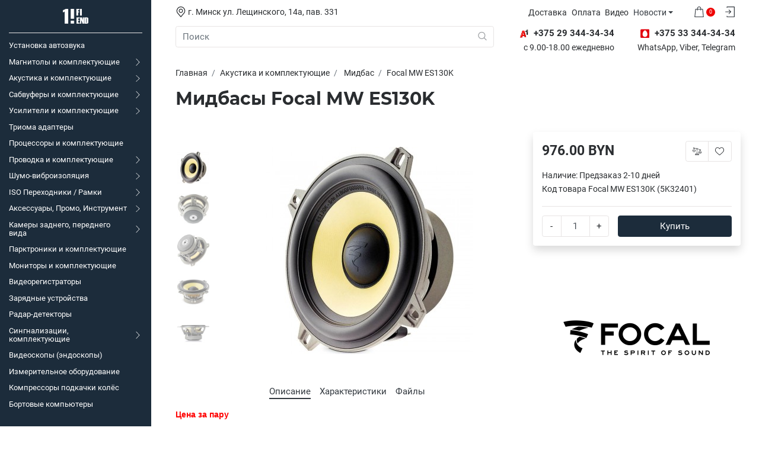

--- FILE ---
content_type: text/html; charset=utf-8
request_url: https://1h.by/focal-mw-es130k.html
body_size: 27682
content:
<!DOCTYPE html>
<html prefix="og: http://ogp.me/ns#" dir="ltr" lang="ru">
<head>
	<!-- Google Tag Manager -->
<script>(function(w,d,s,l,i){w[l]=w[l]||[];w[l].push({'gtm.start':
new Date().getTime(),event:'gtm.js'});var f=d.getElementsByTagName(s)[0],
j=d.createElement(s),dl=l!='dataLayer'?'&l='+l:'';j.async=true;j.src=
'https://www.googletagmanager.com/gtm.js?id='+i+dl;f.parentNode.insertBefore(j,f);
})(window,document,'script','dataLayer','GTM-NF4NQM7');</script>
<!-- End Google Tag Manager -->
	<meta charset="UTF-8">
	<meta name="viewport" content="initial-scale=1.0, width=device-width">
	<meta http-equiv="X-UA-Compatible" content="IE=edge">
	<meta name="theme-color" content="">
	<meta name="description" content="Продажа Focal MW ES130K в Минске с доставкой по всей территории Беларуси. Доступные цены и широкий выбор автозвука в интернет-магазине. Заказывайте сейчас!">	<meta name="keywords" content="Focal MW ES130K
Focal MW ES-130K
Цена Focal MW ES130K
Купить Focal MW ES130K Минск
Купить Focal MW ES-130K Минск">	<title>Focal MW ES130K купить в Минске, цена в интернет-магазине с доставкой</title>

      
	<base href="https://1h.by/">

	<!-- Styles -->
	<link rel="preload" href="catalog/view/theme/yoga/assets/css/bundle.min.css" as="style">
	<link rel="stylesheet" href="catalog/view/theme/yoga/assets/css/bundle.min.css">
		<link rel="preload" href="catalog/view/javascript/tiny-slider/tiny-slider.css" as="style">
	<link href="catalog/view/javascript/tiny-slider/tiny-slider.css" type="text/css" rel="stylesheet" media="screen">
		<link rel="preload" href="catalog/view/javascript/jquery/magnific/magnific-popup.css" as="style">
	<link href="catalog/view/javascript/jquery/magnific/magnific-popup.css" type="text/css" rel="stylesheet" media="screen">
	
	<!-- Colors -->
	<style>
		html:root {
			--primary: #1c2c3b;
			--primary-hover: #233748;
			--primary-one: #233748;
			--primary-two: #294156;
			--primary-three: #825e4a;
			--secondary: #ef0000;
			--secondary-hover: #e81414;
			--success: #51c360;
			--success-hover: #5ec86c;
			--warning: #e60e14;
			--warning-hover: #f1161c;
			--gray: #f7f7f7;
			--gray-one: #f8f9fa;
			--gray-two: #e9ecef;
			--gray-three: #dee2e6;
			--gray-four: #ced4da;
			--gray-five: #adb5bd;
			--gray-six: #6c757d;
			--gray-seven: #495057;
			--gray-eight: #343a40;
			--gray-nine: #212529;
			--gray-ten: #2a2d30;
			--border-color: #e7e4e4;
			--cell-padding: 8px;
			--sidebar-width: 16rem;
		}
	</style>

		<style>@media (max-width: 980px){
.d-lg-block {
    display: none! important;
}
.mobil {
    display: none! important;
}
}
.product-price__current.price_other1{
color: #00478a;
    font-size: 14px;
}




@media (min-width: 1120px){
.vibermob {
    display: none;
}
.footer-social li:nth-child(4) {

}
}
#m-mob{display:none;}
@media (max-width: 768px){
#m-mob{display:block;}
#m-pc{display:none;}
.sidebar-sub .sidebar-sub__back{margin: 1rem 1rem 8rem 1rem;}
.vibermob {
    display: block! important;
}
.footer-social li:nth-child(3) {
display: none;
}
}


//*.ocfilter #option-10079 .ocf-option-name, 
.ocfilter #option-10087 .ocf-option-name, 
.ocfilter #option-10080 .ocf-option-name, 
.ocfilter #option-10032 .ocf-option-name, 
.ocfilter #option-10016 .ocf-option-name, 
.ocfilter #option-10017 .ocf-option-name, 
.ocfilter #option-10018 .ocf-option-name, 
.ocfilter #option-10084 .ocf-option-name, 
.ocfilter #option-10025 .ocf-option-name, 
.ocfilter #option-10070 .ocf-option-name, 
.ocfilter #option-10026 .ocf-option-name, 
.ocfilter #option-10059 .ocf-option-name, 
.ocfilter #option-10027 .ocf-option-name, 
.ocfilter #option-10073 .ocf-option-name, 
.ocfilter #option-10020 .ocf-option-name, 
.ocfilter #option-10085 .ocf-option-name, 
.ocfilter #option-10029 .ocf-option-name, 
.ocfilter #option-10060 .ocf-option-name, 
.ocfilter #option-10052 .ocf-option-name, 
.ocfilter #option-10023 .ocf-option-name, 
.ocfilter #option-10024 .ocf-option-name, 
.ocfilter #option-10055 .ocf-option-name, 
.ocfilter #option-10030 .ocf-option-name, 
.ocfilter #option-10054 .ocf-option-name, 
.ocfilter #option-10057 .ocf-option-name, 
.ocfilter #option-10031 .ocf-option-name, 
.ocfilter #option-10033 .ocf-option-name, 
.ocfilter #option-10061 .ocf-option-name, 
.ocfilter #option-10062 .ocf-option-name, 
.ocfilter #option-10035 .ocf-option-name, 
.ocfilter #option-10036 .ocf-option-name, 
.ocfilter #option-10063 .ocf-option-name, 
.ocfilter #option-10089 .ocf-option-name, 
.ocfilter #option-10034 .ocf-option-name
{display:none;}*//



.justify-content-left {
    justify-content: left!important;
}
/*#selection-new{
    font-size: 1.5rem;
    line-height: 1.25;
    font-weight: 700;
    font-family: var(--font-family-accent);
    border-bottom: none;
    text-align: left;
}*/

html:root {
--sidebar-width: 17rem;
}

#modalProductImages{    overflow: auto;}

.pr-tab{
    overflow: auto;
    white-space: nowrap;
}

.pr-tab .nav.nav-pills.justify-content-left.mb-3{
display: inherit;
}

.pr-tab  .nav-item.mx-2{
display: inline;
}

.sidebar-nav::-webkit-scrollbar-thumb {
    -webkit-box-shadow: inset 0 0 6px rgb(239 0 0);
    background-color: #ef0000;
}

.sidebar-nav::-webkit-scrollbar {
    width: 1px;
}
  .l-search-b{
  max-width: 100px! important;
  padding: 1px! important;
  }

.product { justify-content: start;}

element.style {
}
.product-info {
    flex: none;}

.sidebar a:not([href]) {
    color: white;
}

.sidebar a:not([href]):hover {
    color: white;
}</style>
	
		
	
		<link href="https://1h.by/focal-mw-es130k.html" rel="canonical">
		<link href="https://1h.by/image/catalog/logo/1h_logo_580.png" rel="icon">
	
	
				<meta property="og:title" content="Focal MW ES130K купить в Минске, цена в интернет-магазине с доставкой" >
                <meta property="og:description" content="Продажа Focal MW ES130K в Минске с доставкой по всей территории Беларуси. Доступные цены и широкий выбор автозвука в интернет-магазине. Заказывайте сейчас!" >
												<meta property="og:site_name" content="1H.by" >
				                <meta property="og:url" content="https://1h.by/focal-mw-es130k.html" >
                                <meta property="og:image" content="https://1h.by/image/cache/catalog/photo/Focal/Focal-Elite-K2-Power-2016/Focal-MW-ES130K/1-Focal-MW-ES130K-600x315.jpg" >
                                <meta property="og:image:width" content="600" >
                                <meta property="og:image:height" content="315" >
                                <meta property="og:image" content="https://1h.by/image/cache/catalog/photo/Focal/Focal-Elite-K2-Power-2016/Focal-MW-ES130K/2-Focal-MW-ES130K-600x315.jpg" >
                                <meta property="og:image:width" content="600" >
                                <meta property="og:image:height" content="315" >
                                <meta property="og:image" content="https://1h.by/image/cache/catalog/photo/Focal/Focal-Elite-K2-Power-2016/Focal-MW-ES130K/3-Focal-MW-ES130K-600x315.jpg" >
                                <meta property="og:image:width" content="600" >
                                <meta property="og:image:height" content="315" >
                                <meta property="og:image" content="https://1h.by/image/cache/catalog/photo/Focal/Focal-Elite-K2-Power-2016/Focal-MW-ES130K/4-Focal-MW-ES130K-600x315.jpg" >
                                <meta property="og:image:width" content="600" >
                                <meta property="og:image:height" content="315" >
                                <meta property="og:image" content="https://1h.by/image/cache/catalog/photo/Focal/Focal-Elite-K2-Power-2016/Focal-MW-ES130K/5-Focal-MW-ES130K-600x315.jpg" >
                                <meta property="og:image:width" content="600" >
                                <meta property="og:image:height" content="315" >
                                <meta property="product:price:amount" content="976.00" >
                                <meta property="product:price:currency" content="BYN" >
                                <meta property="og:type" content="product" >
                                
 


							
</head>
<body>
<!-- Google Tag Manager (noscript) -->
<noscript><iframe src="https://www.googletagmanager.com/ns.html?id=GTM-NF4NQM7"
height="0" width="0" style="display:none;visibility:hidden"></iframe></noscript>
<!-- End Google Tag Manager (noscript) -->
<nav class="sidebar flex-nowrap" id="sidebar">
	<a href="https://1h.by" class="sidebar-logo mb-2">
		<img src="https://1h.by/image/catalog/1hlogo-white.png" title="1H.by" alt="1H.by">
	</a>
	<ul class="sidebar-nav" data-simplebar>
    <li>
    <a id="sidebar-link" href="https://1h.by/ustanovka-avtozvuka" class="sidebar-link">
            <span class="sidebar-link__text">Установка автозвука</span>
          </a>
      </li>
    <li>
    <a id="sidebar-link" href="https://1h.by/avtomagnitolyi" class="sidebar-link">
            <span class="sidebar-link__text">Магнитолы и комплектующие</span>
              <span class="sidebar-link__drop"><svg xmlns="http://www.w3.org/2000/svg" fill="currentColor" aria-hidden="true" focusable="false" role="img" viewbox="0 0 201.457 201.457"><path d="M46.233 8.279L54.513 0l100.729 100.723L54.495 201.457l-8.279-8.28 92.46-92.46L46.233 8.279z" /></svg></span>
          </a>
        <div class="sidebar-sub d-none">
      <a href="https://1h.by/avtomagnitolyi" class="sidebar-sub__title">Магнитолы и комплектующие</a>
      <button class="btn btn-outline-lightgray sidebar-sub__back">
        <svg xmlns="http://www.w3.org/2000/svg" fill="currentColor" aria-hidden="true" focusable="false" role="img" viewBox="0 0 31.494 31.494"><path d="M10.273 5.009a1.112 1.112 0 011.587 0 1.12 1.12 0 010 1.571l-8.047 8.047h26.554c.619 0 1.127.492 1.127 1.111s-.508 1.127-1.127 1.127H3.813l8.047 8.032c.429.444.429 1.159 0 1.587a1.112 1.112 0 01-1.587 0L.321 16.532a1.12 1.12 0 010-1.571l9.952-9.952z" /></svg> <span>Назад</span>
      </button>
      <ul class="sidebar-nav" data-simplebar>
                <li>
          <a href="https://1h.by/avtomagnitolyi/1-din" class="sidebar-link">
                        <span class="sidebar-link__text">1 DIN</span>
                      </a>
                  </li>
                <li>
          <a href="https://1h.by/avtomagnitolyi/2-din" class="sidebar-link">
                        <span class="sidebar-link__text">2 DIN</span>
                      </a>
                  </li>
                <li>
          <a href="https://1h.by/avtomagnitolyi/shtatnie-magnitola-audi" class="sidebar-link">
                        <span class="sidebar-link__text">Audi</span>
                      </a>
                  </li>
                <li>
          <a href="https://1h.by/avtomagnitolyi/shtatnyie-magnitolyi-dlya-honda" class="sidebar-link">
                        <span class="sidebar-link__text">Honda</span>
                      </a>
                  </li>
                <li>
          <a href="https://1h.by/avtomagnitolyi/shtatnyie-magnitolyi-dlya-hyundai" class="sidebar-link">
                        <span class="sidebar-link__text">Hyundai</span>
                      </a>
                  </li>
                <li>
          <a href="https://1h.by/avtomagnitolyi/shtatnyie-magnitolyi-dlya-kia" class="sidebar-link">
                        <span class="sidebar-link__text">Kia</span>
                      </a>
                  </li>
                <li>
          <a href="https://1h.by/avtomagnitolyi/shtatnyie-magnitolyi-dlya-lada" class="sidebar-link">
                        <span class="sidebar-link__text">Lada</span>
                      </a>
                  </li>
                <li>
          <a href="https://1h.by/avtomagnitolyi/shtatnyie-magnitolyi-dlya-mazda" class="sidebar-link">
                        <span class="sidebar-link__text">Mazda</span>
                      </a>
                  </li>
                <li>
          <a href="https://1h.by/avtomagnitolyi/shtatnyie-magnitolyi-dlya-mercedes" class="sidebar-link">
                        <span class="sidebar-link__text">Mercedes</span>
                      </a>
                  </li>
                <li>
          <a href="https://1h.by/avtomagnitolyi/shtatnyie-magnitolyi-dlya-nissan" class="sidebar-link">
                        <span class="sidebar-link__text">Nissan</span>
                      </a>
                  </li>
                <li>
          <a href="https://1h.by/avtomagnitolyi/shtatnyie-magnitolyi-dlya-renault" class="sidebar-link">
                        <span class="sidebar-link__text">Renault</span>
                      </a>
                  </li>
                <li>
          <a href="https://1h.by/avtomagnitolyi/shtatnyie-magnitolyi-dlya-seat" class="sidebar-link">
                        <span class="sidebar-link__text">Seat</span>
                      </a>
                  </li>
                <li>
          <a href="https://1h.by/avtomagnitolyi/shtatnyie-magnitolyi-dlya-skoda" class="sidebar-link">
                        <span class="sidebar-link__text">Skoda</span>
                      </a>
                  </li>
                <li>
          <a href="https://1h.by/avtomagnitolyi/shtatnyie-magnitolyi-dlya-ssang-yong" class="sidebar-link">
                        <span class="sidebar-link__text">Ssang Yong</span>
                      </a>
                  </li>
                <li>
          <a href="https://1h.by/avtomagnitolyi/shtatnyie-magnitolyi-dlya-subaru" class="sidebar-link">
                        <span class="sidebar-link__text">Subaru</span>
                      </a>
                  </li>
                <li>
          <a href="https://1h.by/avtomagnitolyi/shtatnyie-magnitolyi-dlya-suzuki" class="sidebar-link">
                        <span class="sidebar-link__text">Suzuki</span>
                      </a>
                  </li>
                <li>
          <a href="https://1h.by/avtomagnitolyi/shtatnyie-magnitolyi-dlya-toyota" class="sidebar-link">
                        <span class="sidebar-link__text">Toyota</span>
                      </a>
                  </li>
                <li>
          <a href="https://1h.by/avtomagnitolyi/shtatnyie-magnitolyi-dlya-vw" class="sidebar-link">
                        <span class="sidebar-link__text">VW</span>
                      </a>
                  </li>
                <li>
          <a href="https://1h.by/avtomagnitolyi/prochie-razmeryi-avtomagnitolyi" class="sidebar-link">
                        <span class="sidebar-link__text">Прочие размеры</span>
                      </a>
                  </li>
                <li>
          <a href="https://1h.by/avtomagnitolyi/komplektuyuschie-dlya-magnitol" class="sidebar-link">
                        <span class="sidebar-link__text">Комплектующие для магнитол</span>
                      </a>
                  </li>
              </ul>
    </div>
      </li>
    <li>
    <a id="sidebar-link" href="https://1h.by/avtoakustika" class="sidebar-link">
            <span class="sidebar-link__text">Акустика и комплектующие</span>
              <span class="sidebar-link__drop"><svg xmlns="http://www.w3.org/2000/svg" fill="currentColor" aria-hidden="true" focusable="false" role="img" viewbox="0 0 201.457 201.457"><path d="M46.233 8.279L54.513 0l100.729 100.723L54.495 201.457l-8.279-8.28 92.46-92.46L46.233 8.279z" /></svg></span>
          </a>
        <div class="sidebar-sub d-none">
      <a href="https://1h.by/avtoakustika" class="sidebar-sub__title">Акустика и комплектующие</a>
      <button class="btn btn-outline-lightgray sidebar-sub__back">
        <svg xmlns="http://www.w3.org/2000/svg" fill="currentColor" aria-hidden="true" focusable="false" role="img" viewBox="0 0 31.494 31.494"><path d="M10.273 5.009a1.112 1.112 0 011.587 0 1.12 1.12 0 010 1.571l-8.047 8.047h26.554c.619 0 1.127.492 1.127 1.111s-.508 1.127-1.127 1.127H3.813l8.047 8.032c.429.444.429 1.159 0 1.587a1.112 1.112 0 01-1.587 0L.321 16.532a1.12 1.12 0 010-1.571l9.952-9.952z" /></svg> <span>Назад</span>
      </button>
      <ul class="sidebar-nav" data-simplebar>
                <li>
          <a href="https://1h.by/avtoakustika/koaksialnaya-akustika" class="sidebar-link">
                        <span class="sidebar-link__text">Коаксиальная АС</span>
                      </a>
                  </li>
                <li>
          <a href="https://1h.by/avtoakustika/komponentnaya-akustika" class="sidebar-link">
                        <span class="sidebar-link__text">Компонентная АС</span>
                      </a>
                  </li>
                <li>
          <a href="https://1h.by/avtoakustika/tviter" class="sidebar-link">
                        <span class="sidebar-link__text">Твитер</span>
                      </a>
                  </li>
                <li>
          <a href="https://1h.by/avtoakustika/srednechastotnik" class="sidebar-link">
                        <span class="sidebar-link__text">Среднечастотник</span>
                      </a>
                  </li>
                <li>
          <a href="https://1h.by/avtoakustika/midbas" class="sidebar-link">
                        <span class="sidebar-link__text">Мидбас</span>
                      </a>
                  </li>
                <li>
          <a href="https://1h.by/avtoakustika/shirokopolosnaya-as" class="sidebar-link">
                        <span class="sidebar-link__text">Широкополосная АС</span>
                      </a>
                  </li>
                <li>
          <a href="https://1h.by/avtoakustika/korpusnaya-as" class="sidebar-link">
                        <span class="sidebar-link__text">Корпусная АС</span>
                      </a>
                  </li>
                <li>
          <a href="https://1h.by/avtoakustika/komplektuyuschie-dlya-akustiki" class="sidebar-link">
                        <span class="sidebar-link__text">Комплектующие для акустики</span>
                      </a>
                  </li>
                <li>
          <a href="https://1h.by/avtoakustika/akustika-dlya-akura" class="sidebar-link">
                        <span class="sidebar-link__text">Акустика для Acura</span>
                      </a>
                  </li>
                <li>
          <a href="https://1h.by/avtoakustika/akustika-dlya-audi" class="sidebar-link">
                        <span class="sidebar-link__text">Акустика для Audi</span>
                      </a>
                  </li>
                <li>
          <a href="https://1h.by/avtoakustika/akustika-dlya-bmw" class="sidebar-link">
                        <span class="sidebar-link__text">Акустика для BMW</span>
                      </a>
                  </li>
                <li>
          <a href="https://1h.by/avtoakustika/akustika-dlya-buick" class="sidebar-link">
                        <span class="sidebar-link__text">Акустика для Buick</span>
                      </a>
                  </li>
                <li>
          <a href="https://1h.by/avtoakustika/akustika-dlya-cadillac" class="sidebar-link">
                        <span class="sidebar-link__text">Акустика для Cadillac</span>
                      </a>
                  </li>
                <li>
          <a href="https://1h.by/avtoakustika/akustika-dlya-chevrolet" class="sidebar-link">
                        <span class="sidebar-link__text">Акустика для Chevrolet</span>
                      </a>
                  </li>
                <li>
          <a href="https://1h.by/avtoakustika/akustika-dlya-citroen" class="sidebar-link">
                        <span class="sidebar-link__text">Акустика для Citroen</span>
                      </a>
                  </li>
                <li>
          <a href="https://1h.by/avtoakustika/akustika-dlya-fiat" class="sidebar-link">
                        <span class="sidebar-link__text">Акустика для Fiat</span>
                      </a>
                  </li>
                <li>
          <a href="https://1h.by/avtoakustika/akustika-dlya-ford" class="sidebar-link">
                        <span class="sidebar-link__text">Акустика для Ford</span>
                      </a>
                  </li>
                <li>
          <a href="https://1h.by/avtoakustika/akustika-dlya-geely" class="sidebar-link">
                        <span class="sidebar-link__text">Акустика для Geely</span>
                      </a>
                  </li>
                <li>
          <a href="https://1h.by/avtoakustika/akustika-dlya-gm" class="sidebar-link">
                        <span class="sidebar-link__text">Акустика для GM</span>
                      </a>
                  </li>
                <li>
          <a href="https://1h.by/avtoakustika/akustika-dlya-great-wall" class="sidebar-link">
                        <span class="sidebar-link__text">Акустика для Great Wall</span>
                      </a>
                  </li>
                <li>
          <a href="https://1h.by/avtoakustika/akustika-dlya-harley-davidson" class="sidebar-link">
                        <span class="sidebar-link__text">Акустика для Harley Davidson</span>
                      </a>
                  </li>
                <li>
          <a href="https://1h.by/avtoakustika/akustika-dlya-honda" class="sidebar-link">
                        <span class="sidebar-link__text">Акустика для Honda</span>
                      </a>
                  </li>
                <li>
          <a href="https://1h.by/avtoakustika/akustika-dlya-hyundai" class="sidebar-link">
                        <span class="sidebar-link__text">Акустика для Hyundai</span>
                      </a>
                  </li>
                <li>
          <a href="https://1h.by/avtoakustika/akustika-dlya-kia" class="sidebar-link">
                        <span class="sidebar-link__text">Акустика для Kia</span>
                      </a>
                  </li>
                <li>
          <a href="https://1h.by/avtoakustika/akustika-dlya-lada" class="sidebar-link">
                        <span class="sidebar-link__text">Акустика для Lada</span>
                      </a>
                  </li>
                <li>
          <a href="https://1h.by/avtoakustika/akustika-dlya-lexus" class="sidebar-link">
                        <span class="sidebar-link__text">Акустика для Lexus</span>
                      </a>
                  </li>
                <li>
          <a href="https://1h.by/avtoakustika/akustika-dlya-mazda" class="sidebar-link">
                        <span class="sidebar-link__text">Акустика для Mazda</span>
                      </a>
                  </li>
                <li>
          <a href="https://1h.by/avtoakustika/akustika-dlya-mercedes" class="sidebar-link">
                        <span class="sidebar-link__text">Акустика для Mercedes</span>
                      </a>
                  </li>
                <li>
          <a href="https://1h.by/avtoakustika/akustika-dlya-mitsubishi" class="sidebar-link">
                        <span class="sidebar-link__text">Акустика для Mitsubishi</span>
                      </a>
                  </li>
                <li>
          <a href="https://1h.by/avtoakustika/akustika-dlya-nissan" class="sidebar-link">
                        <span class="sidebar-link__text">Акустика для Nissan</span>
                      </a>
                  </li>
                <li>
          <a href="https://1h.by/avtoakustika/akustika-dlya-opel" class="sidebar-link">
                        <span class="sidebar-link__text">Акустика для Opel</span>
                      </a>
                  </li>
                <li>
          <a href="https://1h.by/avtoakustika/akustika-dlya-peugeot" class="sidebar-link">
                        <span class="sidebar-link__text">Акустика для Peugeot</span>
                      </a>
                  </li>
                <li>
          <a href="https://1h.by/avtoakustika/akustika-dlya-renault" class="sidebar-link">
                        <span class="sidebar-link__text">Акустика для Renault</span>
                      </a>
                  </li>
                <li>
          <a href="https://1h.by/avtoakustika/akustika-dlya-skoda" class="sidebar-link">
                        <span class="sidebar-link__text">Акустика для Skoda</span>
                      </a>
                  </li>
                <li>
          <a href="https://1h.by/avtoakustika/akustika-dlya-smart" class="sidebar-link">
                        <span class="sidebar-link__text">Акустика для Smart</span>
                      </a>
                  </li>
                <li>
          <a href="https://1h.by/avtoakustika/akustika-dlya-subaru" class="sidebar-link">
                        <span class="sidebar-link__text">Акустика для Subaru</span>
                      </a>
                  </li>
                <li>
          <a href="https://1h.by/avtoakustika/akustika-dlya-suzuki" class="sidebar-link">
                        <span class="sidebar-link__text">Акустика для Suzuki</span>
                      </a>
                  </li>
                <li>
          <a href="https://1h.by/avtoakustika/akustika-dlya-tesla" class="sidebar-link">
                        <span class="sidebar-link__text">Акустика для Tesla</span>
                      </a>
                  </li>
                <li>
          <a href="https://1h.by/avtoakustika/akustika-dlya-toyota" class="sidebar-link">
                        <span class="sidebar-link__text">Акустика для Toyota</span>
                      </a>
                  </li>
                <li>
          <a href="https://1h.by/avtoakustika/akustika-dlya-vw" class="sidebar-link">
                        <span class="sidebar-link__text">Акустика для VW</span>
                      </a>
                  </li>
              </ul>
    </div>
      </li>
    <li>
    <a id="sidebar-link" href="https://1h.by/sabvuferyi" class="sidebar-link">
            <span class="sidebar-link__text">Сабвуферы и комплектующие</span>
              <span class="sidebar-link__drop"><svg xmlns="http://www.w3.org/2000/svg" fill="currentColor" aria-hidden="true" focusable="false" role="img" viewbox="0 0 201.457 201.457"><path d="M46.233 8.279L54.513 0l100.729 100.723L54.495 201.457l-8.279-8.28 92.46-92.46L46.233 8.279z" /></svg></span>
          </a>
        <div class="sidebar-sub d-none">
      <a href="https://1h.by/sabvuferyi" class="sidebar-sub__title">Сабвуферы и комплектующие</a>
      <button class="btn btn-outline-lightgray sidebar-sub__back">
        <svg xmlns="http://www.w3.org/2000/svg" fill="currentColor" aria-hidden="true" focusable="false" role="img" viewBox="0 0 31.494 31.494"><path d="M10.273 5.009a1.112 1.112 0 011.587 0 1.12 1.12 0 010 1.571l-8.047 8.047h26.554c.619 0 1.127.492 1.127 1.111s-.508 1.127-1.127 1.127H3.813l8.047 8.032c.429.444.429 1.159 0 1.587a1.112 1.112 0 01-1.587 0L.321 16.532a1.12 1.12 0 010-1.571l9.952-9.952z" /></svg> <span>Назад</span>
      </button>
      <ul class="sidebar-nav" data-simplebar>
                <li>
          <a href="https://1h.by/sabvuferyi/golovka-sabvufera" class="sidebar-link">
                        <span class="sidebar-link__text">Головка сабвуфера</span>
                      </a>
                  </li>
                <li>
          <a href="https://1h.by/sabvuferyi/korpusnoy-passivnyiy-sabvufer" class="sidebar-link">
                        <span class="sidebar-link__text">Корпусной пассивный сабвуфер</span>
                      </a>
                  </li>
                <li>
          <a href="https://1h.by/sabvuferyi/korpusnoy-aktivnyiy-sabvufer" class="sidebar-link">
                        <span class="sidebar-link__text">Корпусной активный сабвуфер</span>
                      </a>
                  </li>
                <li>
          <a href="https://1h.by/sabvuferyi/korpusnoy-aktivnyiy-sabvufer-kompaktnyiy" class="sidebar-link">
                        <span class="sidebar-link__text">Корпусной активный сабвуфер компактный</span>
                      </a>
                  </li>
                <li>
          <a href="https://1h.by/sabvuferyi/komplektuyuschie-dlya-sabvuferov" class="sidebar-link">
                        <span class="sidebar-link__text">Комплектующие для сабвуферов</span>
                      </a>
                  </li>
              </ul>
    </div>
      </li>
    <li>
    <a id="sidebar-link" href="https://1h.by/usiliteli" class="sidebar-link">
            <span class="sidebar-link__text">Усилители и комплектующие</span>
              <span class="sidebar-link__drop"><svg xmlns="http://www.w3.org/2000/svg" fill="currentColor" aria-hidden="true" focusable="false" role="img" viewbox="0 0 201.457 201.457"><path d="M46.233 8.279L54.513 0l100.729 100.723L54.495 201.457l-8.279-8.28 92.46-92.46L46.233 8.279z" /></svg></span>
          </a>
        <div class="sidebar-sub d-none">
      <a href="https://1h.by/usiliteli" class="sidebar-sub__title">Усилители и комплектующие</a>
      <button class="btn btn-outline-lightgray sidebar-sub__back">
        <svg xmlns="http://www.w3.org/2000/svg" fill="currentColor" aria-hidden="true" focusable="false" role="img" viewBox="0 0 31.494 31.494"><path d="M10.273 5.009a1.112 1.112 0 011.587 0 1.12 1.12 0 010 1.571l-8.047 8.047h26.554c.619 0 1.127.492 1.127 1.111s-.508 1.127-1.127 1.127H3.813l8.047 8.032c.429.444.429 1.159 0 1.587a1.112 1.112 0 01-1.587 0L.321 16.532a1.12 1.12 0 010-1.571l9.952-9.952z" /></svg> <span>Назад</span>
      </button>
      <ul class="sidebar-nav" data-simplebar>
                <li>
          <a href="https://1h.by/usiliteli/1-kanalnyie" class="sidebar-link">
                        <span class="sidebar-link__text">1 канальные</span>
                      </a>
                  </li>
                <li>
          <a href="https://1h.by/usiliteli/2-kanalnyie" class="sidebar-link">
                        <span class="sidebar-link__text">2 канальные</span>
                      </a>
                  </li>
                <li>
          <a href="https://1h.by/usiliteli/3-4-kanalnyie" class="sidebar-link">
                        <span class="sidebar-link__text">3-4 канальные</span>
                      </a>
                  </li>
                <li>
          <a href="https://1h.by/usiliteli/5-6-kanalnyie" class="sidebar-link">
                        <span class="sidebar-link__text">5-6 канальные</span>
                      </a>
                  </li>
                <li>
          <a href="https://1h.by/usiliteli/mnogokanalnyie" class="sidebar-link">
                        <span class="sidebar-link__text">Многоканальные</span>
                      </a>
                  </li>
                <li>
          <a href="https://1h.by/usiliteli/aksessuaryi-dlya-usiliteley" class="sidebar-link">
                        <span class="sidebar-link__text">Комплектующие для усилителей</span>
                      </a>
                  </li>
              </ul>
    </div>
      </li>
    <li>
    <a id="sidebar-link" href="https://1h.by/trioma-adapter" class="sidebar-link">
            <span class="sidebar-link__text">Триома адаптеры</span>
          </a>
      </li>
    <li>
    <a id="sidebar-link" href="https://1h.by/protsessoryi" class="sidebar-link">
            <span class="sidebar-link__text">Процессоры и комплектующие</span>
          </a>
      </li>
    <li>
    <a id="sidebar-link" href="https://1h.by/provoda" class="sidebar-link">
            <span class="sidebar-link__text">Проводка и комплектующие</span>
              <span class="sidebar-link__drop"><svg xmlns="http://www.w3.org/2000/svg" fill="currentColor" aria-hidden="true" focusable="false" role="img" viewbox="0 0 201.457 201.457"><path d="M46.233 8.279L54.513 0l100.729 100.723L54.495 201.457l-8.279-8.28 92.46-92.46L46.233 8.279z" /></svg></span>
          </a>
        <div class="sidebar-sub d-none">
      <a href="https://1h.by/provoda" class="sidebar-sub__title">Проводка и комплектующие</a>
      <button class="btn btn-outline-lightgray sidebar-sub__back">
        <svg xmlns="http://www.w3.org/2000/svg" fill="currentColor" aria-hidden="true" focusable="false" role="img" viewBox="0 0 31.494 31.494"><path d="M10.273 5.009a1.112 1.112 0 011.587 0 1.12 1.12 0 010 1.571l-8.047 8.047h26.554c.619 0 1.127.492 1.127 1.111s-.508 1.127-1.127 1.127H3.813l8.047 8.032c.429.444.429 1.159 0 1.587a1.112 1.112 0 01-1.587 0L.321 16.532a1.12 1.12 0 010-1.571l9.952-9.952z" /></svg> <span>Назад</span>
      </button>
      <ul class="sidebar-nav" data-simplebar>
                <li>
          <a href="https://1h.by/provoda/akusticheskiy" class="sidebar-link">
                        <span class="sidebar-link__text">Акустическая проводка</span>
                      </a>
                  </li>
                <li>
          <a href="https://1h.by/provoda/silovoy" class="sidebar-link">
                        <span class="sidebar-link__text">Силовая проводка</span>
                      </a>
                  </li>
                <li>
          <a href="https://1h.by/provoda/mezhblochnyiy" class="sidebar-link">
                        <span class="sidebar-link__text">Межблочная проводка</span>
                      </a>
                  </li>
                <li>
          <a href="https://1h.by/provoda/komplektyi-provodov" class="sidebar-link">
                        <span class="sidebar-link__text">Комплекты проводов</span>
                      </a>
                  </li>
                <li>
          <a href="https://1h.by/provoda/prochie-provoda" class="sidebar-link">
                        <span class="sidebar-link__text">Прочая проводка и комплектующие</span>
                      </a>
                  </li>
              </ul>
    </div>
      </li>
    <li>
    <a id="sidebar-link" href="https://1h.by/shumoizolyatsiya" class="sidebar-link">
            <span class="sidebar-link__text">Шумо-виброизоляция</span>
              <span class="sidebar-link__drop"><svg xmlns="http://www.w3.org/2000/svg" fill="currentColor" aria-hidden="true" focusable="false" role="img" viewbox="0 0 201.457 201.457"><path d="M46.233 8.279L54.513 0l100.729 100.723L54.495 201.457l-8.279-8.28 92.46-92.46L46.233 8.279z" /></svg></span>
          </a>
        <div class="sidebar-sub d-none">
      <a href="https://1h.by/shumoizolyatsiya" class="sidebar-sub__title">Шумо-виброизоляция</a>
      <button class="btn btn-outline-lightgray sidebar-sub__back">
        <svg xmlns="http://www.w3.org/2000/svg" fill="currentColor" aria-hidden="true" focusable="false" role="img" viewBox="0 0 31.494 31.494"><path d="M10.273 5.009a1.112 1.112 0 011.587 0 1.12 1.12 0 010 1.571l-8.047 8.047h26.554c.619 0 1.127.492 1.127 1.111s-.508 1.127-1.127 1.127H3.813l8.047 8.032c.429.444.429 1.159 0 1.587a1.112 1.112 0 01-1.587 0L.321 16.532a1.12 1.12 0 010-1.571l9.952-9.952z" /></svg> <span>Назад</span>
      </button>
      <ul class="sidebar-nav" data-simplebar>
                <li>
          <a href="https://1h.by/shumoizolyatsiya/vibro-izolyatsiya" class="sidebar-link">
                        <span class="sidebar-link__text">Виброизоляция</span>
                      </a>
                  </li>
                <li>
          <a href="https://1h.by/shumoizolyatsiya/shumopodavitel" class="sidebar-link">
                        <span class="sidebar-link__text">Шумоподавитель</span>
                      </a>
                  </li>
                <li>
          <a href="https://1h.by/shumoizolyatsiya/shumo-izolyatsiya" class="sidebar-link">
                        <span class="sidebar-link__text">Шумоизоляция</span>
                      </a>
                  </li>
                <li>
          <a href="https://1h.by/shumoizolyatsiya/dopolnitelnyie-materialyi" class="sidebar-link">
                        <span class="sidebar-link__text">Дополнительные материалы</span>
                      </a>
                  </li>
              </ul>
    </div>
      </li>
    <li>
    <a id="sidebar-link" href="https://1h.by/iso-perehodniki-ramki" class="sidebar-link">
            <span class="sidebar-link__text">ISO Переходники / Рамки</span>
              <span class="sidebar-link__drop"><svg xmlns="http://www.w3.org/2000/svg" fill="currentColor" aria-hidden="true" focusable="false" role="img" viewbox="0 0 201.457 201.457"><path d="M46.233 8.279L54.513 0l100.729 100.723L54.495 201.457l-8.279-8.28 92.46-92.46L46.233 8.279z" /></svg></span>
          </a>
        <div class="sidebar-sub d-none">
      <a href="https://1h.by/iso-perehodniki-ramki" class="sidebar-sub__title">ISO Переходники / Рамки</a>
      <button class="btn btn-outline-lightgray sidebar-sub__back">
        <svg xmlns="http://www.w3.org/2000/svg" fill="currentColor" aria-hidden="true" focusable="false" role="img" viewBox="0 0 31.494 31.494"><path d="M10.273 5.009a1.112 1.112 0 011.587 0 1.12 1.12 0 010 1.571l-8.047 8.047h26.554c.619 0 1.127.492 1.127 1.111s-.508 1.127-1.127 1.127H3.813l8.047 8.032c.429.444.429 1.159 0 1.587a1.112 1.112 0 01-1.587 0L.321 16.532a1.12 1.12 0 010-1.571l9.952-9.952z" /></svg> <span>Назад</span>
      </button>
      <ul class="sidebar-nav" data-simplebar>
                <li>
          <a href="https://1h.by/iso-perehodniki-ramki/perehodniki-dlya-akustiki" class="sidebar-link">
                        <span class="sidebar-link__text">Переходники для акустики</span>
                      </a>
                  </li>
                <li>
          <a href="https://1h.by/iso-perehodniki-ramki/universalnyie-iso-perehodniki" class="sidebar-link">
                        <span class="sidebar-link__text">Универсальные</span>
                      </a>
                  </li>
                <li>
          <a href="https://1h.by/iso-perehodniki-ramki/alpine-iso-perehodniki" class="sidebar-link">
                        <span class="sidebar-link__text">Alpine</span>
                      </a>
                  </li>
                <li>
          <a href="https://1h.by/iso-perehodniki-ramki/clarion-iso-perehodniki" class="sidebar-link">
                        <span class="sidebar-link__text">Clarion</span>
                      </a>
                  </li>
                <li>
          <a href="https://1h.by/iso-perehodniki-ramki/kenwood-iso-perehodniki" class="sidebar-link">
                        <span class="sidebar-link__text">Kenwood</span>
                      </a>
                  </li>
                <li>
          <a href="https://1h.by/iso-perehodniki-ramki/lg-iso-perehodniki" class="sidebar-link">
                        <span class="sidebar-link__text">LG</span>
                      </a>
                  </li>
                <li>
          <a href="https://1h.by/iso-perehodniki-ramki/panasonic-iso-perehodniki" class="sidebar-link">
                        <span class="sidebar-link__text">Panasonic</span>
                      </a>
                  </li>
                <li>
          <a href="https://1h.by/iso-perehodniki-ramki/pioneer-iso-perehodniki" class="sidebar-link">
                        <span class="sidebar-link__text">Pioneer</span>
                      </a>
                  </li>
                <li>
          <a href="https://1h.by/iso-perehodniki-ramki/prology-iso-perehodniki" class="sidebar-link">
                        <span class="sidebar-link__text">Prology</span>
                      </a>
                  </li>
                <li>
          <a href="https://1h.by/iso-perehodniki-ramki/sony-iso-perehodniki" class="sidebar-link">
                        <span class="sidebar-link__text">Sony</span>
                      </a>
                  </li>
                <li>
          <a href="https://1h.by/iso-perehodniki-ramki/acura" class="sidebar-link">
                        <span class="sidebar-link__text">Acura</span>
                      </a>
                  </li>
                <li>
          <a href="https://1h.by/iso-perehodniki-ramki/audi" class="sidebar-link">
                        <span class="sidebar-link__text">Audi</span>
                      </a>
                  </li>
                <li>
          <a href="https://1h.by/iso-perehodniki-ramki/bmv" class="sidebar-link">
                        <span class="sidebar-link__text">BMW</span>
                      </a>
                  </li>
                <li>
          <a href="https://1h.by/iso-perehodniki-ramki/buick" class="sidebar-link">
                        <span class="sidebar-link__text">Buick</span>
                      </a>
                  </li>
                <li>
          <a href="https://1h.by/iso-perehodniki-ramki/byd" class="sidebar-link">
                        <span class="sidebar-link__text">BYD</span>
                      </a>
                  </li>
                <li>
          <a href="https://1h.by/iso-perehodniki-ramki/chery" class="sidebar-link">
                        <span class="sidebar-link__text">Chery</span>
                      </a>
                  </li>
                <li>
          <a href="https://1h.by/iso-perehodniki-ramki/chevrolet" class="sidebar-link">
                        <span class="sidebar-link__text">Chevrolet</span>
                      </a>
                  </li>
                <li>
          <a href="https://1h.by/iso-perehodniki-ramki/chrysler%2C-dodge" class="sidebar-link">
                        <span class="sidebar-link__text">Chrysler, Dodge</span>
                      </a>
                  </li>
                <li>
          <a href="https://1h.by/iso-perehodniki-ramki/citroen" class="sidebar-link">
                        <span class="sidebar-link__text">Citroen</span>
                      </a>
                  </li>
                <li>
          <a href="https://1h.by/iso-perehodniki-ramki/daewoo" class="sidebar-link">
                        <span class="sidebar-link__text">Daewoo</span>
                      </a>
                  </li>
                <li>
          <a href="https://1h.by/iso-perehodniki-ramki/datsun" class="sidebar-link">
                        <span class="sidebar-link__text">Datsun</span>
                      </a>
                  </li>
                <li>
          <a href="https://1h.by/iso-perehodniki-ramki/faw" class="sidebar-link">
                        <span class="sidebar-link__text">FAW</span>
                      </a>
                  </li>
                <li>
          <a href="https://1h.by/iso-perehodniki-ramki/fiat" class="sidebar-link">
                        <span class="sidebar-link__text">Fiat</span>
                      </a>
                  </li>
                <li>
          <a href="https://1h.by/iso-perehodniki-ramki/ford" class="sidebar-link">
                        <span class="sidebar-link__text">Ford</span>
                      </a>
                  </li>
                <li>
          <a href="https://1h.by/iso-perehodniki-ramki/gaz" class="sidebar-link">
                        <span class="sidebar-link__text">GAZ</span>
                      </a>
                  </li>
                <li>
          <a href="https://1h.by/iso-perehodniki-ramki/geely" class="sidebar-link">
                        <span class="sidebar-link__text">Geely</span>
                      </a>
                  </li>
                <li>
          <a href="https://1h.by/iso-perehodniki-ramki/haval" class="sidebar-link">
                        <span class="sidebar-link__text">HAVAL</span>
                      </a>
                  </li>
                <li>
          <a href="https://1h.by/iso-perehodniki-ramki/gm%2C-hummer" class="sidebar-link">
                        <span class="sidebar-link__text">GM, Hummer</span>
                      </a>
                  </li>
                <li>
          <a href="https://1h.by/iso-perehodniki-ramki/gm%D1%81" class="sidebar-link">
                        <span class="sidebar-link__text">GMС</span>
                      </a>
                  </li>
                <li>
          <a href="https://1h.by/iso-perehodniki-ramki/great-wall" class="sidebar-link">
                        <span class="sidebar-link__text">Great Wall</span>
                      </a>
                  </li>
                <li>
          <a href="https://1h.by/iso-perehodniki-ramki/honda" class="sidebar-link">
                        <span class="sidebar-link__text">Honda</span>
                      </a>
                  </li>
                <li>
          <a href="https://1h.by/iso-perehodniki-ramki/hyundai" class="sidebar-link">
                        <span class="sidebar-link__text">Hyundai</span>
                      </a>
                  </li>
                <li>
          <a href="https://1h.by/iso-perehodniki-ramki/infiniti" class="sidebar-link">
                        <span class="sidebar-link__text">Infiniti</span>
                      </a>
                  </li>
                <li>
          <a href="https://1h.by/iso-perehodniki-ramki/iveco" class="sidebar-link">
                        <span class="sidebar-link__text">Iveco</span>
                      </a>
                  </li>
                <li>
          <a href="https://1h.by/iso-perehodniki-ramki/jaguar" class="sidebar-link">
                        <span class="sidebar-link__text">Jaguar</span>
                      </a>
                  </li>
                <li>
          <a href="https://1h.by/iso-perehodniki-ramki/jeep" class="sidebar-link">
                        <span class="sidebar-link__text">Jeep</span>
                      </a>
                  </li>
                <li>
          <a href="https://1h.by/iso-perehodniki-ramki/kia" class="sidebar-link">
                        <span class="sidebar-link__text">Kia</span>
                      </a>
                  </li>
                <li>
          <a href="https://1h.by/iso-perehodniki-ramki/lada" class="sidebar-link">
                        <span class="sidebar-link__text">Lada</span>
                      </a>
                  </li>
                <li>
          <a href="https://1h.by/iso-perehodniki-ramki/land-rover" class="sidebar-link">
                        <span class="sidebar-link__text">Land Rover</span>
                      </a>
                  </li>
                <li>
          <a href="https://1h.by/iso-perehodniki-ramki/lexus" class="sidebar-link">
                        <span class="sidebar-link__text">Lexus</span>
                      </a>
                  </li>
                <li>
          <a href="https://1h.by/iso-perehodniki-ramki/lifan" class="sidebar-link">
                        <span class="sidebar-link__text">Lifan</span>
                      </a>
                  </li>
                <li>
          <a href="https://1h.by/iso-perehodniki-ramki/mazda" class="sidebar-link">
                        <span class="sidebar-link__text">Mazda</span>
                      </a>
                  </li>
                <li>
          <a href="https://1h.by/iso-perehodniki-ramki/mercedes" class="sidebar-link">
                        <span class="sidebar-link__text">Mercedes</span>
                      </a>
                  </li>
                <li>
          <a href="https://1h.by/iso-perehodniki-ramki/mercury" class="sidebar-link">
                        <span class="sidebar-link__text">Mercury</span>
                      </a>
                  </li>
                <li>
          <a href="https://1h.by/iso-perehodniki-ramki/mitsubishi" class="sidebar-link">
                        <span class="sidebar-link__text">Mitsubishi</span>
                      </a>
                  </li>
                <li>
          <a href="https://1h.by/iso-perehodniki-ramki/nissan" class="sidebar-link">
                        <span class="sidebar-link__text">Nissan</span>
                      </a>
                  </li>
                <li>
          <a href="https://1h.by/iso-perehodniki-ramki/opel" class="sidebar-link">
                        <span class="sidebar-link__text">Opel</span>
                      </a>
                  </li>
                <li>
          <a href="https://1h.by/iso-perehodniki-ramki/peugeot" class="sidebar-link">
                        <span class="sidebar-link__text">Peugeot</span>
                      </a>
                  </li>
                <li>
          <a href="https://1h.by/iso-perehodniki-ramki/pontiac" class="sidebar-link">
                        <span class="sidebar-link__text">Pontiac</span>
                      </a>
                  </li>
                <li>
          <a href="https://1h.by/iso-perehodniki-ramki/porsche" class="sidebar-link">
                        <span class="sidebar-link__text">Porsche</span>
                      </a>
                  </li>
                <li>
          <a href="https://1h.by/iso-perehodniki-ramki/ram" class="sidebar-link">
                        <span class="sidebar-link__text">Ram</span>
                      </a>
                  </li>
                <li>
          <a href="https://1h.by/iso-perehodniki-ramki/renault" class="sidebar-link">
                        <span class="sidebar-link__text">Renault</span>
                      </a>
                  </li>
                <li>
          <a href="https://1h.by/iso-perehodniki-ramki/rover" class="sidebar-link">
                        <span class="sidebar-link__text">Rover</span>
                      </a>
                  </li>
                <li>
          <a href="https://1h.by/iso-perehodniki-ramki/saab" class="sidebar-link">
                        <span class="sidebar-link__text">Saab</span>
                      </a>
                  </li>
                <li>
          <a href="https://1h.by/iso-perehodniki-ramki/saturn" class="sidebar-link">
                        <span class="sidebar-link__text">Saturn</span>
                      </a>
                  </li>
                <li>
          <a href="https://1h.by/iso-perehodniki-ramki/seat" class="sidebar-link">
                        <span class="sidebar-link__text">Seat</span>
                      </a>
                  </li>
                <li>
          <a href="https://1h.by/iso-perehodniki-ramki/skoda" class="sidebar-link">
                        <span class="sidebar-link__text">Skoda</span>
                      </a>
                  </li>
                <li>
          <a href="https://1h.by/iso-perehodniki-ramki/smart" class="sidebar-link">
                        <span class="sidebar-link__text">Smart</span>
                      </a>
                  </li>
                <li>
          <a href="https://1h.by/iso-perehodniki-ramki/ssang-yong" class="sidebar-link">
                        <span class="sidebar-link__text">Ssang Yong</span>
                      </a>
                  </li>
                <li>
          <a href="https://1h.by/iso-perehodniki-ramki/subaru" class="sidebar-link">
                        <span class="sidebar-link__text">Subaru</span>
                      </a>
                  </li>
                <li>
          <a href="https://1h.by/iso-perehodniki-ramki/suzuki" class="sidebar-link">
                        <span class="sidebar-link__text">Suzuki</span>
                      </a>
                  </li>
                <li>
          <a href="https://1h.by/iso-perehodniki-ramki/toyota" class="sidebar-link">
                        <span class="sidebar-link__text">Toyota</span>
                      </a>
                  </li>
                <li>
          <a href="https://1h.by/iso-perehodniki-ramki/uaz" class="sidebar-link">
                        <span class="sidebar-link__text">UAZ</span>
                      </a>
                  </li>
                <li>
          <a href="https://1h.by/iso-perehodniki-ramki/volvo" class="sidebar-link">
                        <span class="sidebar-link__text">Volvo</span>
                      </a>
                  </li>
                <li>
          <a href="https://1h.by/iso-perehodniki-ramki/volga" class="sidebar-link">
                        <span class="sidebar-link__text">Volga</span>
                      </a>
                  </li>
                <li>
          <a href="https://1h.by/iso-perehodniki-ramki/vw" class="sidebar-link">
                        <span class="sidebar-link__text">VW</span>
                      </a>
                  </li>
              </ul>
    </div>
      </li>
    <li>
    <a id="sidebar-link" href="https://1h.by/aksessuaryi" class="sidebar-link">
            <span class="sidebar-link__text">Аксессуары, Промо, Инструмент</span>
              <span class="sidebar-link__drop"><svg xmlns="http://www.w3.org/2000/svg" fill="currentColor" aria-hidden="true" focusable="false" role="img" viewbox="0 0 201.457 201.457"><path d="M46.233 8.279L54.513 0l100.729 100.723L54.495 201.457l-8.279-8.28 92.46-92.46L46.233 8.279z" /></svg></span>
          </a>
        <div class="sidebar-sub d-none">
      <a href="https://1h.by/aksessuaryi" class="sidebar-sub__title">Аксессуары, Промо, Инструмент</a>
      <button class="btn btn-outline-lightgray sidebar-sub__back">
        <svg xmlns="http://www.w3.org/2000/svg" fill="currentColor" aria-hidden="true" focusable="false" role="img" viewBox="0 0 31.494 31.494"><path d="M10.273 5.009a1.112 1.112 0 011.587 0 1.12 1.12 0 010 1.571l-8.047 8.047h26.554c.619 0 1.127.492 1.127 1.111s-.508 1.127-1.127 1.127H3.813l8.047 8.032c.429.444.429 1.159 0 1.587a1.112 1.112 0 01-1.587 0L.321 16.532a1.12 1.12 0 010-1.571l9.952-9.952z" /></svg> <span>Назад</span>
      </button>
      <ul class="sidebar-nav" data-simplebar>
                <li>
          <a href="https://1h.by/aksessuaryi/promo" class="sidebar-link">
                        <span class="sidebar-link__text">Промо</span>
                      </a>
                  </li>
                <li>
          <a href="https://1h.by/aksessuaryi/instrument-siemniki" class="sidebar-link">
                        <span class="sidebar-link__text">Инструмент</span>
                      </a>
                  </li>
                <li>
          <a href="https://1h.by/aksessuaryi/svetodiodnoya-proekciya-logotipa" class="sidebar-link">
                        <span class="sidebar-link__text">Светодиодная проекция</span>
                      </a>
                  </li>
                <li>
          <a href="https://1h.by/aksessuaryi/dnevnie-hodovie-ogni" class="sidebar-link">
                        <span class="sidebar-link__text">Ходовые огни</span>
                      </a>
                  </li>
                <li>
          <a href="https://1h.by/aksessuaryi/preobrazovateli-napryajenia" class="sidebar-link">
                        <span class="sidebar-link__text">Преобразователи напряжения</span>
                      </a>
                  </li>
                <li>
          <a href="https://1h.by/aksessuaryi/izolenta-styazhki-krepezh" class="sidebar-link">
                        <span class="sidebar-link__text">Изолента, стяжки, крепеж</span>
                      </a>
                  </li>
                <li>
          <a href="https://1h.by/aksessuaryi/pultyi-upravleniya" class="sidebar-link">
                        <span class="sidebar-link__text">Пульты управления</span>
                      </a>
                  </li>
              </ul>
    </div>
      </li>
    <li>
    <a id="sidebar-link" href="https://1h.by/kameryi-zadnego-vida" class="sidebar-link">
            <span class="sidebar-link__text">Камеры заднего, переднего вида</span>
              <span class="sidebar-link__drop"><svg xmlns="http://www.w3.org/2000/svg" fill="currentColor" aria-hidden="true" focusable="false" role="img" viewbox="0 0 201.457 201.457"><path d="M46.233 8.279L54.513 0l100.729 100.723L54.495 201.457l-8.279-8.28 92.46-92.46L46.233 8.279z" /></svg></span>
          </a>
        <div class="sidebar-sub d-none">
      <a href="https://1h.by/kameryi-zadnego-vida" class="sidebar-sub__title">Камеры заднего, переднего вида</a>
      <button class="btn btn-outline-lightgray sidebar-sub__back">
        <svg xmlns="http://www.w3.org/2000/svg" fill="currentColor" aria-hidden="true" focusable="false" role="img" viewBox="0 0 31.494 31.494"><path d="M10.273 5.009a1.112 1.112 0 011.587 0 1.12 1.12 0 010 1.571l-8.047 8.047h26.554c.619 0 1.127.492 1.127 1.111s-.508 1.127-1.127 1.127H3.813l8.047 8.032c.429.444.429 1.159 0 1.587a1.112 1.112 0 01-1.587 0L.321 16.532a1.12 1.12 0 010-1.571l9.952-9.952z" /></svg> <span>Назад</span>
      </button>
      <ul class="sidebar-nav" data-simplebar>
                <li>
          <a href="https://1h.by/kameryi-zadnego-vida/komplektuiyshchie-dlya-kamer" class="sidebar-link">
                        <span class="sidebar-link__text">Комплектующие для камер</span>
                      </a>
                  </li>
                <li>
          <a href="https://1h.by/kameryi-zadnego-vida/komplekti-video-porkovki" class="sidebar-link">
                        <span class="sidebar-link__text">Комплекты видео-парковки</span>
                      </a>
                  </li>
                <li>
          <a href="https://1h.by/kameryi-zadnego-vida/universalnaya-kamera" class="sidebar-link">
                        <span class="sidebar-link__text">Универсальная камера</span>
                      </a>
                  </li>
                <li>
          <a href="https://1h.by/kameryi-zadnego-vida/kamera-acura" class="sidebar-link">
                        <span class="sidebar-link__text">Acura</span>
                      </a>
                  </li>
                <li>
          <a href="https://1h.by/kameryi-zadnego-vida/kamera-alfa-romeo" class="sidebar-link">
                        <span class="sidebar-link__text">Alfa Romeo</span>
                      </a>
                  </li>
                <li>
          <a href="https://1h.by/kameryi-zadnego-vida/kamera-audi" class="sidebar-link">
                        <span class="sidebar-link__text">Audi</span>
                      </a>
                  </li>
                <li>
          <a href="https://1h.by/kameryi-zadnego-vida/kamera-bmv" class="sidebar-link">
                        <span class="sidebar-link__text">BMW</span>
                      </a>
                  </li>
                <li>
          <a href="https://1h.by/kameryi-zadnego-vida/kaiera-byd" class="sidebar-link">
                        <span class="sidebar-link__text">BYD</span>
                      </a>
                  </li>
                <li>
          <a href="https://1h.by/kameryi-zadnego-vida/kamera-cadillac" class="sidebar-link">
                        <span class="sidebar-link__text">Cadillac</span>
                      </a>
                  </li>
                <li>
          <a href="https://1h.by/kameryi-zadnego-vida/kamera-chery" class="sidebar-link">
                        <span class="sidebar-link__text">Chery</span>
                      </a>
                  </li>
                <li>
          <a href="https://1h.by/kameryi-zadnego-vida/kamera-chevrolet" class="sidebar-link">
                        <span class="sidebar-link__text">Chevrolet</span>
                      </a>
                  </li>
                <li>
          <a href="https://1h.by/kameryi-zadnego-vida/kamera-chrysler%2C-dodge" class="sidebar-link">
                        <span class="sidebar-link__text">Chrysler, Dodge</span>
                      </a>
                  </li>
                <li>
          <a href="https://1h.by/kameryi-zadnego-vida/kamera-citroen" class="sidebar-link">
                        <span class="sidebar-link__text">Citroen</span>
                      </a>
                  </li>
                <li>
          <a href="https://1h.by/kameryi-zadnego-vida/kamera-daewoo" class="sidebar-link">
                        <span class="sidebar-link__text">Daewoo</span>
                      </a>
                  </li>
                <li>
          <a href="https://1h.by/kameryi-zadnego-vida/kameryi-dlya-faw" class="sidebar-link">
                        <span class="sidebar-link__text">FAW</span>
                      </a>
                  </li>
                <li>
          <a href="https://1h.by/kameryi-zadnego-vida/kamera-fiat" class="sidebar-link">
                        <span class="sidebar-link__text">Fiat</span>
                      </a>
                  </li>
                <li>
          <a href="https://1h.by/kameryi-zadnego-vida/kamera-ford" class="sidebar-link">
                        <span class="sidebar-link__text">Ford</span>
                      </a>
                  </li>
                <li>
          <a href="https://1h.by/kameryi-zadnego-vida/kamera-geely" class="sidebar-link">
                        <span class="sidebar-link__text">Geely</span>
                      </a>
                  </li>
                <li>
          <a href="https://1h.by/kameryi-zadnego-vida/kamera-gm%2C-hummer" class="sidebar-link">
                        <span class="sidebar-link__text">GM, Hummer</span>
                      </a>
                  </li>
                <li>
          <a href="https://1h.by/kameryi-zadnego-vida/kamera-great-wall" class="sidebar-link">
                        <span class="sidebar-link__text">Great Wall</span>
                      </a>
                  </li>
                <li>
          <a href="https://1h.by/kameryi-zadnego-vida/kamera-honda" class="sidebar-link">
                        <span class="sidebar-link__text">Honda</span>
                      </a>
                  </li>
                <li>
          <a href="https://1h.by/kameryi-zadnego-vida/kamera-hyundai" class="sidebar-link">
                        <span class="sidebar-link__text">Hyundai</span>
                      </a>
                  </li>
                <li>
          <a href="https://1h.by/kameryi-zadnego-vida/kamera-infiniti" class="sidebar-link">
                        <span class="sidebar-link__text">Infiniti</span>
                      </a>
                  </li>
                <li>
          <a href="https://1h.by/kameryi-zadnego-vida/kamera-kia" class="sidebar-link">
                        <span class="sidebar-link__text">Kia</span>
                      </a>
                  </li>
                <li>
          <a href="https://1h.by/kameryi-zadnego-vida/kamera-lada" class="sidebar-link">
                        <span class="sidebar-link__text">Lada</span>
                      </a>
                  </li>
                <li>
          <a href="https://1h.by/kameryi-zadnego-vida/kamera-land-rover" class="sidebar-link">
                        <span class="sidebar-link__text">Land Rover</span>
                      </a>
                  </li>
                <li>
          <a href="https://1h.by/kameryi-zadnego-vida/kamera-lexus" class="sidebar-link">
                        <span class="sidebar-link__text">Lexus</span>
                      </a>
                  </li>
                <li>
          <a href="https://1h.by/kameryi-zadnego-vida/kamera-mazda" class="sidebar-link">
                        <span class="sidebar-link__text">Mazda</span>
                      </a>
                  </li>
                <li>
          <a href="https://1h.by/kameryi-zadnego-vida/kamera-mercedes" class="sidebar-link">
                        <span class="sidebar-link__text">Mercedes</span>
                      </a>
                  </li>
                <li>
          <a href="https://1h.by/kameryi-zadnego-vida/kamera-mitsubishi" class="sidebar-link">
                        <span class="sidebar-link__text">Mitsubishi</span>
                      </a>
                  </li>
                <li>
          <a href="https://1h.by/kameryi-zadnego-vida/kamera-nissan" class="sidebar-link">
                        <span class="sidebar-link__text">Nissan</span>
                      </a>
                  </li>
                <li>
          <a href="https://1h.by/kameryi-zadnego-vida/kamera-opel" class="sidebar-link">
                        <span class="sidebar-link__text">Opel</span>
                      </a>
                  </li>
                <li>
          <a href="https://1h.by/kameryi-zadnego-vida/kamera-peugeot" class="sidebar-link">
                        <span class="sidebar-link__text">Peugeot</span>
                      </a>
                  </li>
                <li>
          <a href="https://1h.by/kameryi-zadnego-vida/kamera-pontiac" class="sidebar-link">
                        <span class="sidebar-link__text">Pontiac</span>
                      </a>
                  </li>
                <li>
          <a href="https://1h.by/kameryi-zadnego-vida/kamera-porsche" class="sidebar-link">
                        <span class="sidebar-link__text">Porsche</span>
                      </a>
                  </li>
                <li>
          <a href="https://1h.by/kameryi-zadnego-vida/kamera-renault" class="sidebar-link">
                        <span class="sidebar-link__text">Renault</span>
                      </a>
                  </li>
                <li>
          <a href="https://1h.by/kameryi-zadnego-vida/kamera-seat" class="sidebar-link">
                        <span class="sidebar-link__text">Seat</span>
                      </a>
                  </li>
                <li>
          <a href="https://1h.by/kameryi-zadnego-vida/kamera-skoda" class="sidebar-link">
                        <span class="sidebar-link__text">Skoda</span>
                      </a>
                  </li>
                <li>
          <a href="https://1h.by/kameryi-zadnego-vida/kamera-ssang-yong" class="sidebar-link">
                        <span class="sidebar-link__text">Ssang Yong</span>
                      </a>
                  </li>
                <li>
          <a href="https://1h.by/kameryi-zadnego-vida/kamera-subaru" class="sidebar-link">
                        <span class="sidebar-link__text">Subaru</span>
                      </a>
                  </li>
                <li>
          <a href="https://1h.by/kameryi-zadnego-vida/kamera-suzuki" class="sidebar-link">
                        <span class="sidebar-link__text">Suzuki</span>
                      </a>
                  </li>
                <li>
          <a href="https://1h.by/kameryi-zadnego-vida/kamera-toyota" class="sidebar-link">
                        <span class="sidebar-link__text">Toyota</span>
                      </a>
                  </li>
                <li>
          <a href="https://1h.by/kameryi-zadnego-vida/kamera-volvo" class="sidebar-link">
                        <span class="sidebar-link__text">Volvo</span>
                      </a>
                  </li>
                <li>
          <a href="https://1h.by/kameryi-zadnego-vida/kamera-vw" class="sidebar-link">
                        <span class="sidebar-link__text">VW</span>
                      </a>
                  </li>
              </ul>
    </div>
      </li>
    <li>
    <a id="sidebar-link" href="https://1h.by/parktroniki" class="sidebar-link">
            <span class="sidebar-link__text">Парктроники и комплектующие</span>
          </a>
      </li>
    <li>
    <a id="sidebar-link" href="https://1h.by/monitoryi" class="sidebar-link">
            <span class="sidebar-link__text">Мониторы и комплектующие</span>
          </a>
      </li>
    <li>
    <a id="sidebar-link" href="https://1h.by/videoregistratoryi" class="sidebar-link">
            <span class="sidebar-link__text">Видеорегистраторы</span>
          </a>
      </li>
    <li>
    <a id="sidebar-link" href="https://1h.by/zaryadnyie-ustroystva" class="sidebar-link">
            <span class="sidebar-link__text">Зарядные устройства</span>
          </a>
      </li>
    <li>
    <a id="sidebar-link" href="https://1h.by/index.php?route=product/category&amp;path=238" class="sidebar-link">
            <span class="sidebar-link__text">Радар-детекторы</span>
          </a>
      </li>
    <li>
    <a id="sidebar-link" href="https://1h.by/signalizatsyii-i-komplektyushchie" class="sidebar-link">
            <span class="sidebar-link__text">Сингнализации, комплектующие</span>
              <span class="sidebar-link__drop"><svg xmlns="http://www.w3.org/2000/svg" fill="currentColor" aria-hidden="true" focusable="false" role="img" viewbox="0 0 201.457 201.457"><path d="M46.233 8.279L54.513 0l100.729 100.723L54.495 201.457l-8.279-8.28 92.46-92.46L46.233 8.279z" /></svg></span>
          </a>
        <div class="sidebar-sub d-none">
      <a href="https://1h.by/signalizatsyii-i-komplektyushchie" class="sidebar-sub__title">Сингнализации, комплектующие</a>
      <button class="btn btn-outline-lightgray sidebar-sub__back">
        <svg xmlns="http://www.w3.org/2000/svg" fill="currentColor" aria-hidden="true" focusable="false" role="img" viewBox="0 0 31.494 31.494"><path d="M10.273 5.009a1.112 1.112 0 011.587 0 1.12 1.12 0 010 1.571l-8.047 8.047h26.554c.619 0 1.127.492 1.127 1.111s-.508 1.127-1.127 1.127H3.813l8.047 8.032c.429.444.429 1.159 0 1.587a1.112 1.112 0 01-1.587 0L.321 16.532a1.12 1.12 0 010-1.571l9.952-9.952z" /></svg> <span>Назад</span>
      </button>
      <ul class="sidebar-nav" data-simplebar>
                <li>
          <a href="https://1h.by/signalizatsyii-i-komplektyushchie/moduli" class="sidebar-link">
                        <span class="sidebar-link__text">Модули</span>
                      </a>
                  </li>
                <li>
          <a href="https://1h.by/signalizatsyii-i-komplektyushchie/privod-zamka" class="sidebar-link">
                        <span class="sidebar-link__text">Привод замка</span>
                      </a>
                  </li>
                <li>
          <a href="https://1h.by/signalizatsyii-i-komplektyushchie/signalizatsii" class="sidebar-link">
                        <span class="sidebar-link__text">Сигнализации</span>
                      </a>
                  </li>
                <li>
          <a href="https://1h.by/signalizatsyii-i-komplektyushchie/sirenyi" class="sidebar-link">
                        <span class="sidebar-link__text">Сирены</span>
                      </a>
                  </li>
              </ul>
    </div>
      </li>
    <li>
    <a id="sidebar-link" href="https://1h.by/videoscop-endoscop" class="sidebar-link">
            <span class="sidebar-link__text">Видеоскопы (эндоскопы)</span>
          </a>
      </li>
    <li>
    <a id="sidebar-link" href="https://1h.by/izmeritelnoe-oborudovanie" class="sidebar-link">
            <span class="sidebar-link__text">Измерительное оборудование</span>
          </a>
      </li>
    <li>
    <a id="sidebar-link" href="https://1h.by/kompressor-podkachki-kales" class="sidebar-link">
            <span class="sidebar-link__text">Компрессоры подкачки колёс</span>
          </a>
      </li>
    <li>
    <a id="sidebar-link" href="https://1h.by/bortovyie-kompyuteryi" class="sidebar-link">
            <span class="sidebar-link__text">Бортовые компьютеры</span>
          </a>
      </li>
    <li>
    <a id="sidebar-link" href="https://1h.by/portotivnie-kolonki-naushniki" class="sidebar-link">
            <span class="sidebar-link__text">Портативные колонки / Наушники</span>
          </a>
      </li>
    <li>
    <a id="sidebar-link" href="https://1h.by/otdelochnyie-materialyi" class="sidebar-link">
            <span class="sidebar-link__text">Отделочные материалы</span>
          </a>
      </li>
    <li>
    <a id="sidebar-link" href="https://1h.by/utsenennyie-tovaryi-avtozvuk-minsk" class="sidebar-link">
            <span class="sidebar-link__text">Уцененные товары </span>
          </a>
      </li>
    
</ul>
<script>
  document.addEventListener("DOMContentLoaded", () => {
    document.querySelectorAll('.sidebar-nav li').forEach((item) => {
      new NavItem(item);
    });
  });
</script>
<!-- <script>
  if (window.innerWidth < 768) {
    var sidebarLink = document.getElementById('sidebar-link');
    sidebarLink.removeAttribute('href');
  }
</script> -->

		<div class="sidebar-menu">
		
    
	</div>
	<button class="sidebar__close" id="sidebar-close"><svg xmlns="http://www.w3.org/2000/svg" fill="currentColor" aria-hidden="true" focusable="false" role="img" viewbox="0 0 64 64"><path d="M28.941 31.786L.613 60.114a2.014 2.014 0 1 0 2.848 2.849l28.541-28.541 28.541 28.541c.394.394.909.59 1.424.59a2.014 2.014 0 0 0 1.424-3.439L35.064 31.786 63.41 3.438A2.014 2.014 0 1 0 60.562.589L32.003 29.15 3.441.59A2.015 2.015 0 0 0 .593 3.439l28.348 28.347z"/></svg></button>
</nav>
<header class="header py-2 ">
	<div class="container">
		<div class="row justify-content-between">
			<div class="header-col_hamburger col-auto d-xl-none">
				<button class="btn-unstyled d-flex align-items-center justify-content-center px-1 h-100" id="header-hamburger"><svg xmlns="http://www.w3.org/2000/svg" fill="currentColor" aria-hidden="true" focusable="false" role="img" viewBox="0 0 448 512"><path d="M16 132h416c8.837 0 16-7.163 16-16V76c0-8.837-7.163-16-16-16H16C7.163 60 0 67.163 0 76v40c0 8.837 7.163 16 16 16zm0 160h416c8.837 0 16-7.163 16-16v-40c0-8.837-7.163-16-16-16H16c-8.837 0-16 7.163-16 16v40c0 8.837 7.163 16 16 16zm0 160h416c8.837 0 16-7.163 16-16v-40c0-8.837-7.163-16-16-16H16c-8.837 0-16 7.163-16 16v40c0 8.837 7.163 16 16 16z" /></svg></button>
			</div>
			<div class="header-col_logo col col-md-auto d-xl-none">
				<a href="https://1h.by" class="header-logo d-flex justify-content-start align-items-center w-100 h-100 px-1">
					<img src="https://1h.by/image/catalog/logo/logo_1H.png" title="1H.by" alt="1H.by">
				</a>
			</div>
			<div class="header-col_search col-auto col-md">
				<div class="d-flex position-relative h-100" id="header-search">
  <button class="btn btn-link d-flex py-0 px-1 px-sm-0 d-md-none header-icon border-none align-items-center"><svg xmlns="http://www.w3.org/2000/svg" fill="currentColor" aria-hidden="true" focusable="false" role="img" viewBox="0 0 512 512"><path d="M495 466.2L377.2 348.4c29.2-35.6 46.8-81.2 46.8-130.9C424 103.5 331.5 11 217.5 11 103.4 11 11 103.5 11 217.5S103.4 424 217.5 424c49.7 0 95.2-17.5 130.8-46.7L466.1 495c8 8 20.9 8 28.9 0 8-7.9 8-20.9 0-28.8zm-277.5-83.3C126.2 382.9 52 308.7 52 217.5S126.2 52 217.5 52C308.7 52 383 126.3 383 217.5s-74.3 165.4-165.5 165.4z"></path></svg></button>
  <form class="header-search w-100 py-2 d-none d-md-flex py-md-1 bg-white" id="search">
    <div class="container px-md-0">
      <div class="position-relative">
        <input type="text" name="yoga_search" value="" placeholder="Поиск" class="form-control pr-5">
        <button type="submit" class="btn btn-link py-2"><svg xmlns="http://www.w3.org/2000/svg" fill="currentColor" aria-hidden="true" focusable="false" role="img" viewBox="0 0 512 512"><path d="M495 466.2L377.2 348.4c29.2-35.6 46.8-81.2 46.8-130.9C424 103.5 331.5 11 217.5 11 103.4 11 11 103.5 11 217.5S103.4 424 217.5 424c49.7 0 95.2-17.5 130.8-46.7L466.1 495c8 8 20.9 8 28.9 0 8-7.9 8-20.9 0-28.8zm-277.5-83.3C126.2 382.9 52 308.7 52 217.5S126.2 52 217.5 52C308.7 52 383 126.3 383 217.5s-74.3 165.4-165.5 165.4z"></path></svg></button>
      </div>
    </div>
  </form>
</div>
<script>
  document.addEventListener('DOMContentLoaded', () => {
    YogaSearch({
                                                                                stock: 1,
                                price: 1,
                                productCount: 15,
                                categoriesCount: 15,
                                breakpoint: 992,
                                minLength: 2,
                  });
  });
</script>


			</div>
			<div class="header-col_menu col-auto col-lg mr-lg-2 mr-xl-4">
				<button class="btn btn-link d-flex d-lg-none align-items-center justify-content-center header-icon py-0 px-1 px-sm-0 h-100 border-none" id="header-information"><svg xmlns="http://www.w3.org/2000/svg" fill="currentColor" aria-hidden="true" focusable="false" role="img" viewBox="0 0 512 512"><path d="M256 0C114.51 0 0 114.497 0 256c0 141.49 114.497 256 256 256 141.49 0 256-114.497 256-256C512 114.51 397.503 0 256 0zm0 477.867c-122.337 0-221.867-99.529-221.867-221.867S133.663 34.133 256 34.133 477.867 133.663 477.867 256 378.337 477.867 256 477.867z"/><path d="M255.997 209.777c-9.425 0-17.067 7.641-17.067 17.067v143.969c0 9.425 7.641 17.067 17.067 17.067s17.067-7.641 17.067-17.067v-143.97c-.001-9.426-7.642-17.066-17.067-17.066zM256 124.122c-18.821 0-34.133 15.312-34.133 34.133s15.312 34.133 34.133 34.133 34.133-15.312 34.133-34.133-15.312-34.133-34.133-34.133z"/></svg></button>
<ul class="d-none d-lg-flex header-menu list-unstyled m-0 py-2 px-3 p-lg-0 justify-content-sm-end align-items-center w-100 rounded">
    <li class="py-1 px-lg-1 font-size-90 "><a href="https://1h.by/delivery.html" class="link" >Доставка</a></li>
    <li class="py-1 px-lg-1 font-size-90 "><a href="https://1h.by/oplata.html" class="link" >Оплата</a></li>
    <li class="py-1 px-lg-1 font-size-90 "><a href="https://1h.by/video-obzory.html" class="link" >Видео</a></li>
    <li class="py-1 px-lg-1 font-size-90"><div class="dropdown" style="line-height: 1;">
  <button class="btn btn-link dropdown dropdown-toggle border-none p-0 font-size-90 h-100" data-toggle="dropdown" aria-haspopup="true" aria-expanded="false">Новости</button>
  <div class="dropdown-menu dropdown-menu-right flex-column">
            <a class="dropdown-item link font-size-90" href="https://1h.by/index.php?route=blog/category&amp;blog_category_id=69">Новости (5)</a>
                <a class="dropdown-item link font-size-90" href="https://1h.by/index.php?route=blog/category&amp;blog_category_id=70">Обзоры (72)</a>
        <a class="dropdown-item link font-size-90 see-all" href="https://1h.by/blog-news" style="max-width: 200px;">Смотреть все Новости</a>
  </div>
</div></li></ul>

			</div>
						<div class="header-col_city col-auto">
								<a href="https://1h.by/contact" class="header-city header-icon link d-flex align-items-center justify-content-start w-100 h-100 p-1 px-sm-0">
					<svg xmlns="http://www.w3.org/2000/svg" fill="currentColor" aria-hidden="true" focusable="false" role="img" viewBox="0 0 512 512"><path d="M425.951 89.021C386.864 32.451 324.917 0 256.006 0S125.148 32.451 86.061 89.021c-38.895 56.284-47.876 127.541-24.072 190.496 6.367 17.192 16.488 33.895 30.01 49.547l150.378 176.634A17.895 17.895 0 0 0 256.006 512a17.892 17.892 0 0 0 13.629-6.302l150.336-176.586c13.582-15.742 23.69-32.427 30.004-49.481 23.852-63.069 14.871-134.326-24.024-190.61zm-9.5 178.072c-4.869 13.158-12.818 26.167-23.613 38.68-.03.03-.06.06-.084.096L256.006 466.487 119.174 305.768c-10.789-12.502-18.738-25.51-23.655-38.794-19.686-52.065-12.215-110.981 19.991-157.592 32.307-46.76 83.519-73.578 140.496-73.578 56.976 0 108.182 26.817 140.49 73.578 32.212 46.611 39.689 105.527 19.955 157.711z"/><path d="M256.006 106.219c-55.276 0-100.252 44.97-100.252 100.252s44.97 100.252 100.252 100.252 100.252-44.97 100.252-100.252c0-55.276-44.976-100.252-100.252-100.252zm0 164.699c-35.536 0-64.448-28.912-64.448-64.448 0-35.536 28.912-64.448 64.448-64.448 35.536 0 64.448 28.912 64.448 64.448s-28.912 64.448-64.448 64.448z"/></svg>
					<span class="d-none d-xl-block">г. Минск ул. Лещинского,  14а, пав. 331</span>
				</a>
							</div>
						<div class="header-col_phone col-auto mx-xl-4">
				<div class="header-phone d-flex flex-column justify-content-center align-items-end p-1 px-sm-0 w-100 h-100">
					<a href="tel:+375293443434" class="header-phone__link link font-weight-bold">
					<img class="d-none d-xl-block mobil" src="catalog/view/theme/yoga/image/a1.png" alt="" style="width: 25px;padding: 5px;">
						<span class="d-block d-lg-none header-icon"><svg xmlns="http://www.w3.org/2000/svg" fill="currentColor" aria-hidden="true" focusable="false" role="img" viewBox="0 0 511.999 511.999"><path d="M498.827 377.633l-63.649-63.649c-17.548-17.547-46.102-17.547-63.649 0l-28.931 28.931c-13.294 13.294-34.926 13.29-48.215.005l-125.4-125.507c-13.325-13.325-13.327-34.892 0-48.219l28.931-28.931c17.471-17.47 17.715-45.935-.017-63.665l-63.632-63.432C116.717-4.381 88.164-4.381 70.663 13.12L47.471 36.111c-63.28 63.279-63.28 166.242-.003 229.519L246.16 464.426c63.428 63.429 166.088 63.434 229.521 0l23.146-23.145c17.548-17.548 17.548-46.1 0-63.648zM91.833 34.382c5.849-5.849 15.365-5.85 21.233.016l63.632 63.432c5.863 5.863 5.863 15.352 0 21.216l-10.609 10.608-84.81-84.81 10.554-10.462zM267.38 443.213L68.687 244.415c-48.958-48.958-51.649-125.833-8.276-178.006l84.564 84.564c-22.22 25.189-21.294 63.572 2.787 87.653l125.396 125.501.004.004c24.055 24.056 62.436 25.042 87.656 2.792l84.566 84.566c-52.007 43.298-128.709 41.019-178.004-8.276zm210.232-23.148l-10.609 10.609-84.865-84.866 10.607-10.608c5.85-5.849 15.367-5.85 21.217 0l63.649 63.649c5.85 5.85 5.85 15.368.001 21.216z"/></svg></span>
						<span class="d-none d-lg-block mobil">+375 29 344-34-34</span>
					</a>
					<span class="header-phone__description d-none d-lg-block">с 9.00-18.00 ежедневно</span>
				</div>
			</div>
			<div class="header-col_cart col-auto">
				<a href="https://1h.by/index.php?route=checkout/cart" class="header-control header-control_cart d-flex align-items-center p-1 px-sm-0 h-100 header-icon">
  <svg xmlns="http://www.w3.org/2000/svg" fill="currentColor" aria-hidden="true" focusable="false" role="img" viewBox="-35 0 512 512.001"><path d="M443.055 495.172L404.14 124.598c-.817-7.758-7.356-13.649-15.157-13.649h-73.14V94.273C315.844 42.293 273.55 0 221.57 0c-51.984 0-94.277 42.293-94.277 94.273v16.676h-73.14c-7.801 0-14.34 5.89-15.157 13.649L.082 495.172a15.263 15.263 0 003.832 11.789A15.25 15.25 0 0015.238 512h412.657c4.32 0 8.437-1.832 11.324-5.04a15.236 15.236 0 003.836-11.788zM157.77 94.273c0-35.175 28.62-63.796 63.8-63.796 35.176 0 63.797 28.62 63.797 63.796v16.676H157.77zM32.16 481.523l35.715-340.097h59.418v33.582c0 8.414 6.824 15.238 15.238 15.238s15.239-6.824 15.239-15.238v-33.582h127.597v33.582c0 8.414 6.824 15.238 15.238 15.238 8.415 0 15.239-6.824 15.239-15.238v-33.582h59.418l35.715 340.097zm0 0"/></svg><span id="cart-total">0</span>
</a>
			</div>
			<div class="header-col_login col-auto">
				<a href="https://1h.by/login" class="header-control d-flex align-items-center p-1 px-sm-0 h-100 header-icon" ><svg xmlns="http://www.w3.org/2000/svg" fill="currentColor" aria-hidden="true" focusable="false" role="img" viewBox="0 0 551.13 551.13"><path d="M499.462 0H120.56c-9.52 0-17.223 7.703-17.223 17.223v51.668h34.446V34.446h344.456v482.239H137.783v-34.446h-34.446v51.668c0 9.52 7.703 17.223 17.223 17.223h378.902c9.52 0 17.223-7.703 17.223-17.223V17.223c0-9.52-7.704-17.223-17.223-17.223z"/><path d="M204.588 366.725l24.354 24.354 115.514-115.514-115.514-115.514-24.354 24.354 73.937 73.937H34.446v34.446h244.08z"/></svg></a>
							</div>
						<div class="header-col_phone2 col-auto d-none d-lg-block">
				<div class="header-phone header-phone_2 d-flex flex-column justify-content-center align-items-end p-1 px-sm-0 w-100 h-100">
				 	<a href="tel:375333443434"  class="header-phone__link link font-weight-bold">
					<img class="d-none d-xl-block mobil" src="catalog/view/theme/yoga/image/mts.png" alt="" style="width: 25px;padding: 5px;">
						<span class="d-block d-lg-none header-icon" ></span>
						<span class="d-lg-block mobil">+375 33 344-34-34</span>
					</a>
					<span class="header-phone__description d-none d-lg-block">WhatsApp, Viber, Telegram</span>
				</div>
			</div>
						<div class="header-col_delimeter w-100 d-none d-lg-block py-1"></div>
		</div>
	</div>
</header>
<div class="section pt-3">
  <div class="container">
    <nav aria-label="breadcrumb">
      <ol class="breadcrumb mb-3">
                              <li class="breadcrumb-item"><a href="https://1h.by" class="link"><span>Главная</span></a></li>
                                        <li class="breadcrumb-item"><a href="https://1h.by/avtoakustika" class="link"><span>Акустика и комплектующие</span></a></li>
                                        <li class="breadcrumb-item" data-prev><a href="https://1h.by/avtoakustika/midbas" class="link"><svg xmlns="http://www.w3.org/2000/svg" fill="currentColor" aria-hidden="true" focusable="false" role="img" viewBox="0 0 31.494 31.494"><path d="M10.273 5.009a1.112 1.112 0 011.587 0 1.12 1.12 0 010 1.571l-8.047 8.047h26.554c.619 0 1.127.492 1.127 1.111s-.508 1.127-1.127 1.127H3.813l8.047 8.032c.429.444.429 1.159 0 1.587a1.112 1.112 0 01-1.587 0L.321 16.532a1.12 1.12 0 010-1.571l9.952-9.952z" /></svg><span>Мидбас</span></a></li>
                                        <li class="breadcrumb-item" aria-current="page"><span class="link active" >Focal MW ES130K</span></li>
                        </ol>
    </nav>
    <div class="d-flex align-items-center mb-4">
      <h1 class="page-title mb-0">Мидбасы Focal MW ES130K</h1>
          </div>
  </div>
</div>

<div class="section pt-3  pb-5 " id="product-product">
  <div class="container">
    <div class="grid-product">
       
      <div class="grid-product-thumb">
        <div class="thumbs position-relative d-flex align-items-center mb-1">
          <!-- XD stickers start -->
                    <!-- XD stickers end -->
                    <div class="thumbs-control">
            <div class="thumbs-buttons">
              <button class="d-flex"><svg xmlns="http://www.w3.org/2000/svg" fill="currentColor" aria-hidden="true" focusable="false" role="img" viewbox="0 0 201.462 201.462"><path d="M8.28 155.229L0 146.95 100.723 46.222l100.739 100.74-8.279 8.279-92.46-92.455L8.28 155.229z"/></svg></button>
              <button class="d-flex"><svg xmlns="http://www.w3.org/2000/svg" fill="currentColor" aria-hidden="true" focusable="false" role="img" viewbox="0 0 201.458 201.457"><path d="M193.177 46.233l8.28 8.28-100.723 100.728L0 54.495l8.28-8.279 92.46 92.46 92.437-92.443z" /></svg> </button>
            </div>
            <ul class="thumbs-nav list-unstyled">
                              <li><img src="https://1h.by/image/cache/catalog/photo/Focal/Focal-Elite-K2-Power-2016/Focal-MW-ES130K/1-Focal-MW-ES130K-74x74.jpg" title="Мидбасы Focal MW ES130K" alt="Мидбасы Focal MW ES130K" loading="lazy"></li>
                                            <li><img src="https://1h.by/image/cache/catalog/photo/Focal/Focal-Elite-K2-Power-2016/Focal-MW-ES130K/2-Focal-MW-ES130K-74x74.jpg" title="Мидбасы Focal MW ES130K" alt="Мидбасы Focal MW ES130K" loading="lazy"></li>
                              <li><img src="https://1h.by/image/cache/catalog/photo/Focal/Focal-Elite-K2-Power-2016/Focal-MW-ES130K/3-Focal-MW-ES130K-74x74.jpg" title="Мидбасы Focal MW ES130K" alt="Мидбасы Focal MW ES130K" loading="lazy"></li>
                              <li><img src="https://1h.by/image/cache/catalog/photo/Focal/Focal-Elite-K2-Power-2016/Focal-MW-ES130K/4-Focal-MW-ES130K-74x74.jpg" title="Мидбасы Focal MW ES130K" alt="Мидбасы Focal MW ES130K" loading="lazy"></li>
                              <li><img src="https://1h.by/image/cache/catalog/photo/Focal/Focal-Elite-K2-Power-2016/Focal-MW-ES130K/5-Focal-MW-ES130K-74x74.jpg" title="Мидбасы Focal MW ES130K" alt="Мидбасы Focal MW ES130K" loading="lazy"></li>
                          </ul>
          </div>
                    <ul class="thumbs-slider list-unstyled m-auto">
                          <li>
                <a href="https://1h.by/image/cache/catalog/photo/Focal/Focal-Elite-K2-Power-2016/Focal-MW-ES130K/1-Focal-MW-ES130K-1000x1000.jpg">                  <img src="https://1h.by/image/cache/catalog/photo/Focal/Focal-Elite-K2-Power-2016/Focal-MW-ES130K/1-Focal-MW-ES130K-350x350.jpg" title="Мидбасы Focal MW ES130K" alt="Мидбасы Focal MW ES130K" loading="lazy" />
                </a>              </li>
                                                      <li>
                  <a href="https://1h.by/image/cache/catalog/photo/Focal/Focal-Elite-K2-Power-2016/Focal-MW-ES130K/2-Focal-MW-ES130K-1000x1000.jpg">                    <img src="https://1h.by/image/cache/catalog/photo/Focal/Focal-Elite-K2-Power-2016/Focal-MW-ES130K/2-Focal-MW-ES130K-350x350.jpg" title="Мидбасы Focal MW ES130K" alt="Мидбасы Focal MW ES130K" loading="lazy" />
                  </a>                </li>
                              <li>
                  <a href="https://1h.by/image/cache/catalog/photo/Focal/Focal-Elite-K2-Power-2016/Focal-MW-ES130K/3-Focal-MW-ES130K-1000x1000.jpg">                    <img src="https://1h.by/image/cache/catalog/photo/Focal/Focal-Elite-K2-Power-2016/Focal-MW-ES130K/3-Focal-MW-ES130K-350x350.jpg" title="Мидбасы Focal MW ES130K" alt="Мидбасы Focal MW ES130K" loading="lazy" />
                  </a>                </li>
                              <li>
                  <a href="https://1h.by/image/cache/catalog/photo/Focal/Focal-Elite-K2-Power-2016/Focal-MW-ES130K/4-Focal-MW-ES130K-1000x1000.jpg">                    <img src="https://1h.by/image/cache/catalog/photo/Focal/Focal-Elite-K2-Power-2016/Focal-MW-ES130K/4-Focal-MW-ES130K-350x350.jpg" title="Мидбасы Focal MW ES130K" alt="Мидбасы Focal MW ES130K" loading="lazy" />
                  </a>                </li>
                              <li>
                  <a href="https://1h.by/image/cache/catalog/photo/Focal/Focal-Elite-K2-Power-2016/Focal-MW-ES130K/5-Focal-MW-ES130K-1000x1000.jpg">                    <img src="https://1h.by/image/cache/catalog/photo/Focal/Focal-Elite-K2-Power-2016/Focal-MW-ES130K/5-Focal-MW-ES130K-350x350.jpg" title="Мидбасы Focal MW ES130K" alt="Мидбасы Focal MW ES130K" loading="lazy" />
                  </a>                </li>
                                    </ul>
                    <script>
            document.addEventListener('DOMContentLoaded', function(){

              let navSlider = tns({
                container: '.thumbs-nav',
                loop: false,
                axis: (window.innerWidth < 992) ? 'horizontal' : 'vertical',
                nav: false,
                mouseDrag: true,
                controls: true,
                controlsContainer: '.thumbs-buttons',
                items: 5,
                gutter: 10
              });

              let thumbsSlider = tns({
                container: '.thumbs-slider',
                loop: false,
                nav: true,
                navContainer: '.thumbs-nav',
                navAsThumbnails: true,
                controls: false,
                items: 1,
                mouseDrag: true,
                slideBy: 'page'
              });

              thumbsSlider.events.on('transitionEnd', (info, event) => {
                navSlider.goTo(info.navCurrentIndex);
              });
            });
          </script>
                  </div>
      </div>
      
            <div class="grid-product-information">
                <ul class="nav nav-pills justify-content-center mb-3" id="product-tabs" role="tablist">
                    <li class="nav-item mx-2">
            <a href="#tab-description" class="btn btn-link p-0 active" data-toggle="tab" role="tab" aria-controls="tab-description" aria-selected="true">Описание</a>
          </li>
                              <li class="nav-item mx-2">
            <a href="#tab-attribute" class="btn btn-link p-0 " data-toggle="tab" role="tab" aria-controls="tab-attribute" aria-selected="false">Характеристики</a>
          </li>
                                <li class="nav-item mx-2">
              <a href="#tab-files" class="btn btn-link p-0" data-toggle="tab" role="tab" aria-controls="tab-attribute" aria-selected="false">Файлы</a>
            </li>
                  </ul>
                <div class="tab-content">
                    <div class="tab-pane fade show active" id="tab-description" role="tabpanel" aria-labelledby="tab-description">
            <p style="text-align: justify; "><font face="Arial"><b style="font-size: 14px; color: rgb(255, 0, 0);"><span style="font-size: 14px;">Цена за пару</span></b><br></font></p><p style="margin-top: 15px; margin-bottom: 15px; padding: 0px; border: 0px; vertical-align: top; background-image: initial; background-position: initial; background-size: initial; background-repeat: initial; background-attachment: initial; background-origin: initial; background-clip: initial; line-height: 1.5em; font-size: 12px; outline: none !important;"><div style="text-align: justify;"><span style="font-size: 14px; font-family: Arial;">Композитный диффузор К2 сочетает 3 основных свойства идеального диффузора: жесткость, легкость и задемпфированность. Эта уникальная, произведенная во Франции структура, в сочетании с технологией подвеса TMD (инерционный демпфер), гасит нежелательные резонансы и обеспечивает чистое и нейтральное воспроизведение среднечастотного диапазона с очень низкими искажениями.</span></div><font face="Arial"><div style="text-align: justify;"><span style="font-size: 14px;">Вентилируемый магнитный зазор поддерживает температуру звуковой катушки на стабильно низком уровне, что улучшает надежность и увеличивает подводимую мощность.</span></div></font></p>
          </div>
                              <div class="tab-pane fade " id="tab-attribute" role="tabpanel" aria-labelledby="tab-attribute">
                          <p class="section-title">Характеристики</p>
              <ul class="d-flex list-unstyled flex-column w-100 mb-4">
                              <li class="attribute d-flex position-relative w-100 justify-content-between">
                  <span class="position-relative d-inline-block bg-white pr-2 text-left">Тип</span>
                  <span class="position-relative d-inline-block bg-white pl-2 text-right">Мидбас</span>
             <!--   <invalid-feedback/li>-->
                              <li class="attribute d-flex position-relative w-100 justify-content-between">
                  <span class="position-relative d-inline-block bg-white pr-2 text-left">Размер</span>
                  <span class="position-relative d-inline-block bg-white pl-2 text-right">13 см (5.25 дюйм.)</span>
             <!--   <invalid-feedback/li>-->
                              <li class="attribute d-flex position-relative w-100 justify-content-between">
                  <span class="position-relative d-inline-block bg-white pr-2 text-left">Сопротивление, Ом</span>
                  <span class="position-relative d-inline-block bg-white pl-2 text-right">4</span>
             <!--   <invalid-feedback/li>-->
                              <li class="attribute d-flex position-relative w-100 justify-content-between">
                  <span class="position-relative d-inline-block bg-white pr-2 text-left">Чувствительность, дБ</span>
                  <span class="position-relative d-inline-block bg-white pl-2 text-right">90</span>
             <!--   <invalid-feedback/li>-->
                              <li class="attribute d-flex position-relative w-100 justify-content-between">
                  <span class="position-relative d-inline-block bg-white pr-2 text-left">Номинальная мощность RMS</span>
                  <span class="position-relative d-inline-block bg-white pl-2 text-right">80</span>
             <!--   <invalid-feedback/li>-->
                              <li class="attribute d-flex position-relative w-100 justify-content-between">
                  <span class="position-relative d-inline-block bg-white pr-2 text-left">Верхняя граница диапазона частот, Гц</span>
                  <span class="position-relative d-inline-block bg-white pl-2 text-right">5000</span>
             <!--   <invalid-feedback/li>-->
                              <li class="attribute d-flex position-relative w-100 justify-content-between">
                  <span class="position-relative d-inline-block bg-white pr-2 text-left">Нижняя граница диапазона частот, Гц</span>
                  <span class="position-relative d-inline-block bg-white pl-2 text-right">65</span>
             <!--   <invalid-feedback/li>-->
                              <li class="attribute d-flex position-relative w-100 justify-content-between">
                  <span class="position-relative d-inline-block bg-white pr-2 text-left">Установочная глубина, мм</span>
                  <span class="position-relative d-inline-block bg-white pl-2 text-right">60.4</span>
             <!--   <invalid-feedback/li>-->
                            </ul>
                          <p class="section-title">Информация</p>
              <ul class="d-flex list-unstyled flex-column w-100 mb-4">
                              <li class="attribute d-flex position-relative w-100 justify-content-between">
                  <span class="position-relative d-inline-block bg-white pr-2 text-left">Страна производства</span>
                  <span class="position-relative d-inline-block bg-white pl-2 text-right">Франция</span>
             <!--   <invalid-feedback/li>-->
                              <li class="attribute d-flex position-relative w-100 justify-content-between">
                  <span class="position-relative d-inline-block bg-white pr-2 text-left">Производитель</span>
                  <span class="position-relative d-inline-block bg-white pl-2 text-right">Фокал-ДжМЛаб БиПи374-108, руе де Лавенир-42353 Ла Талодьер, Франция</span>
             <!--   <invalid-feedback/li>-->
                            </ul>
                        <ul class="d-flex list-unstyled flex-column w-100 mb-4">
                               <li class="attribute d-flex position-relative w-100 justify-content-between">
                      <span class="position-relative d-inline-block bg-white pr-2 text-left">Импортер</span>
                      <span class="position-relative d-inline-block bg-white pl-2 text-right">ИП Стома. А. А., 220017, г.Минск, ул.Нёманская, д.45, кв.198</span>

                  </li>
                  
                                                            <li class="attribute d-flex position-relative w-100 justify-content-between">
                          <span class="position-relative d-inline-block bg-white pr-2 text-left">Сервисный центр</span>
                          <span class="position-relative d-inline-block bg-white pl-2 text-right">ИП Стома. А. А., 220140, г.Минск, ул.Лещинского, д.14А, т.м.331</span>

                      </li>
                                                            <li class="attribute d-flex position-relative w-100 justify-content-between">
                      <span class="position-relative d-inline-block bg-white pr-2 text-left">Гарантия</span>
                      <span class="position-relative d-inline-block bg-white pl-2 text-right">12 месяцев</span>

                  </li>
                            </ul>
          </div>
                                <div class="tab-pane fade" id="tab-files" role="tabpanel" aria-labelledby="tab-description">
                             <div style="display:block;"> <a href="/files/nEwGAtN3KgRQ9PQD4zKoFykuslakmQnr.Katalog-Focal-Car-2020.pdf" target="_blank">
                  <span>Каталог Focal Car 2020</span>
                </a></div>
                             <div style="display:block;"> <a href="/files/uXmllpcAOjF2pehyoD962onYtU6KQ2QB.Focal-MW-ES130K-Tehnicheskaya-informatsiya.pdf" target="_blank">
                  <span>Focal MW ES130K Техническая информация</span>
                </a></div>
                          </div>
                  </div>
      </div>
      
      <div class="grid-product-offer" id="product">
        <div class="shadow p-3 bg-white rounded bg-white  sticky-offer ">
          <div class="position-relative">
                                    <div class="btn-group position-absolute bg-white" role="group" style="right: 0;">
                            <button type="button" class="btn btn-outline-border" data-toggle="tooltip" title="В сравнение" onclick="compare.add('429');"><svg xmlns="http://www.w3.org/2000/svg" fill="currentColor" aria-hidden="true" focusable="false" role="img" viewBox="0 -35 490.91 490"><path d="M483.621 253.07l-55.996-119.937 24.172 6.933c5.308 1.524 10.848-1.543 12.367-6.855a9.995 9.995 0 0 0-6.851-12.367l-168.07-48.23c.034-.72.054-1.438.054-2.16.004-19.958-13.469-37.4-32.781-42.427-19.313-5.03-39.582 3.621-49.313 21.043L39.117.844C33.81-.68 28.27 2.39 26.747 7.699c-1.52 5.309 1.546 10.844 6.855 12.367l33.171 9.52L6.7 158.258A10.004 10.004 0 0 0 0 167.69c-.012 32.465 19.555 61.73 49.559 74.125 30.004 12.399 64.523 5.477 87.43-17.527a79.244 79.244 0 0 0 23.921-56.598 10 10 0 0 0-7.289-9.62L97.79 38.487l103.883 29.805a44.204 44.204 0 0 0-.055 2.164c.031 20.348 14.035 38.008 33.84 42.672V311.21h-27.602c-22.054 0-40.398 17.7-40.398 39.758v5.804c-18.559 3.907-31.883 20.227-32 39.196v14a10.558 10.558 0 0 0 10.398 10.242H345.06a10.558 10.558 0 0 0 10.398-10.242v-14c-.117-18.969-13.441-35.29-32-39.196v-5.804c0-22.059-18.348-39.758-40.398-39.758h-27.602V113.129a44 44 0 0 0 28.254-21.297l113.187 32.48L336.7 253.258a10 10 0 0 0-6.703 9.43c-.008 32.464 19.559 61.73 49.563 74.125 30.003 12.398 64.52 5.48 87.425-17.524a79.263 79.263 0 0 0 23.926-56.601 10 10 0 0 0-7.289-9.618zM80.203 47.613l51.168 109.598H29.04zm0 179.797c-29.453.172-54.644-21.125-59.371-50.2h119.2c-5.09 29.052-30.333 50.235-59.829 50.2zM335.457 395.97v4.242h-180v-4.242c0-11.028 9.375-19.758 20.398-19.758H315.06c11.023 0 20.398 8.73 20.398 19.758zm-32-45v5.242h-116v-5.242c0-11.028 9.375-19.758 20.398-19.758h75.204c11.023 0 20.398 8.73 20.398 19.758zm-58-256.676a23.853 23.853 0 0 1-22.555-16.035A23.853 23.853 0 0 1 258.32 50.36a23.852 23.852 0 0 1 10.309 25.68 10.051 10.051 0 0 0-.563 1.952 23.872 23.872 0 0 1-22.609 16.301zm215.914 157.918H359.04l51.164-109.598zm-51.168 70.2c-29.453.171-54.644-21.126-59.371-50.2h119.2c-5.09 29.05-30.333 50.234-59.829 50.2zm0 0"/></svg></button>
                                          <button type="button" class="btn btn-outline-border" data-toggle="tooltip" title="В закладки" onclick="wishlist.add('429');"><svg xmlns="http://www.w3.org/2000/svg" fill="currentColor" aria-hidden="true" focusable="false" role="img" viewBox="0 -28 512.001 512"><path d="M256 455.516c-7.29 0-14.316-2.641-19.793-7.438-20.684-18.086-40.625-35.082-58.219-50.074l-.09-.078c-51.582-43.957-96.125-81.918-127.117-119.313C16.137 236.81 0 197.172 0 153.871c0-42.07 14.426-80.883 40.617-109.293C67.121 15.832 103.488 0 143.031 0c29.555 0 56.621 9.344 80.446 27.77C235.5 37.07 246.398 48.453 256 61.73c9.605-13.277 20.5-24.66 32.527-33.96C312.352 9.344 339.418 0 368.973 0c39.539 0 75.91 15.832 102.414 44.578C497.578 72.988 512 111.801 512 153.871c0 43.3-16.133 82.938-50.777 124.738-30.993 37.399-75.532 75.356-127.106 119.309-17.625 15.016-37.597 32.039-58.328 50.168a30.046 30.046 0 0 1-19.789 7.43zM143.031 29.992c-31.066 0-59.605 12.399-80.367 34.914-21.07 22.856-32.676 54.45-32.676 88.965 0 36.418 13.535 68.988 43.883 105.606 29.332 35.394 72.961 72.574 123.477 115.625l.093.078c17.66 15.05 37.68 32.113 58.516 50.332 20.961-18.254 41.012-35.344 58.707-50.418 50.512-43.051 94.137-80.223 123.469-115.617 30.344-36.618 43.879-69.188 43.879-105.606 0-34.516-11.606-66.11-32.676-88.965-20.758-22.515-49.3-34.914-80.363-34.914-22.758 0-43.653 7.235-62.102 21.5-16.441 12.719-27.894 28.797-34.61 40.047-3.452 5.785-9.53 9.238-16.261 9.238s-12.809-3.453-16.262-9.238c-6.71-11.25-18.164-27.328-34.61-40.047-18.448-14.265-39.343-21.5-62.097-21.5zm0 0"/></svg></button>
                          </div>
                                                              <div class="d-flex align-items-centermb-0">
                                  <span class="font-size-150 font-weight-bold">976.00 BYN</span>
                              </div>
                        <ul class="list-unstyled mt-3 mb-0 pb-3 border-bottom">
                                                                                    <li class="font-size-90 color-gray mb-1">
                Наличие:                 <span>Предзаказ 2-10 дней</span>
                              </li>
                            <li class="font-size-90 color-gray mb-1">
                Код товара <span>Focal MW ES130K (5K32401)</span>
              </li>
                                        </ul>
                                    <div class="d-flex flex-wrap mt-3">
              <div class="input-group pr-3 quantity w-40">
                <div class="input-group-prepend">
                  <button class="btn btn-outline-border" type="button" data-quantity="minus">-</button>
                </div>
                <input inputmode="numeric" pattern="[0-9]*" type="text" name="quantity" value="1" id="input-quantity" class="form-control text-center">
                <input type="hidden" name="product_id" value="429" >
                <div class="input-group-append">
                  <button class="btn btn-outline-border" type="button" data-quantity="plus">+</button>
                </div>
              </div>
              <script>
                document.addEventListener('DOMContentLoaded', function(){
                  new Quantity(document.querySelector('.quantity'), 1);
                                  });
              </script>
              <button class="btn btn-primary text-nowrap w-60" id="button-cart" data-loading-text="Загрузка..." >Купить</button>
                          </div>
                      </div>
        </div>
                  <div class="d-block p-3 mt-3">
            <a href="https://1h.by/focal.html" class="d-block w-100 text-center" target="_blank">
              <img src="https://1h.by/image/cache/catalog/logo/FOCAL_JMlab-250x250.png" alt="Focal" title="Focal" >
            </a>
          </div>
                
      </div>
    </div>
  </div>
</div>

<div class="section py-5 bg-gray mb-0">
  <div class="container">
    <h3 class="section-title mb-3">Отзывов (0)</h3>
    <div id="review"></div>
        <div class="border rounded p-4 mt-4">
      <p class="mb-0">Пожалуйста <a href="https://1h.by/login">авторизируйтесь</a> или <a href="https://1h.by/index.php?route=account/register">создайте учетную запись</a> перед тем как написать отзыв</p>
    </div>
      </div>
</div>

<div class="section py-5 mb-0">
  <div class="container">
    <h3 class="section-title mb-3">Рекомендуемые товары</h3>
    <div class="carusel" >
      <div class="d-flex" id="carusel-slider-2">
                  <div class="carusel-product">
            <div class="product p-2 p-sm-3">
                            <a href="https://1h.by/helix-ci3-w130-s3.html" class="product-graphic">
                <img src="https://1h.by/image/cache/catalog/photo/Helix/!!!Otdelnyie-komponentyi/Ci3%20W130-S3/Ci3-W130-S3-EISA-250x250.jpg" alt="Helix Ci3 W130-S3" loading="lazy">
              </a>
                                          <div class="product-control">
                                  <button class="btn-unstyled p-2" title="В закладки" onclick="wishlist.add('4938');"><svg xmlns="http://www.w3.org/2000/svg" fill="currentColor" aria-hidden="true" focusable="false" role="img" viewBox="0 -28 512.001 512"><path d="M256 455.516c-7.29 0-14.316-2.641-19.793-7.438-20.684-18.086-40.625-35.082-58.219-50.074l-.09-.078c-51.582-43.957-96.125-81.918-127.117-119.313C16.137 236.81 0 197.172 0 153.871c0-42.07 14.426-80.883 40.617-109.293C67.121 15.832 103.488 0 143.031 0c29.555 0 56.621 9.344 80.446 27.77C235.5 37.07 246.398 48.453 256 61.73c9.605-13.277 20.5-24.66 32.527-33.96C312.352 9.344 339.418 0 368.973 0c39.539 0 75.91 15.832 102.414 44.578C497.578 72.988 512 111.801 512 153.871c0 43.3-16.133 82.938-50.777 124.738-30.993 37.399-75.532 75.356-127.106 119.309-17.625 15.016-37.597 32.039-58.328 50.168a30.046 30.046 0 0 1-19.789 7.43zM143.031 29.992c-31.066 0-59.605 12.399-80.367 34.914-21.07 22.856-32.676 54.45-32.676 88.965 0 36.418 13.535 68.988 43.883 105.606 29.332 35.394 72.961 72.574 123.477 115.625l.093.078c17.66 15.05 37.68 32.113 58.516 50.332 20.961-18.254 41.012-35.344 58.707-50.418 50.512-43.051 94.137-80.223 123.469-115.617 30.344-36.618 43.879-69.188 43.879-105.606 0-34.516-11.606-66.11-32.676-88.965-20.758-22.515-49.3-34.914-80.363-34.914-22.758 0-43.653 7.235-62.102 21.5-16.441 12.719-27.894 28.797-34.61 40.047-3.452 5.785-9.53 9.238-16.261 9.238s-12.809-3.453-16.262-9.238c-6.71-11.25-18.164-27.328-34.61-40.047-18.448-14.265-39.343-21.5-62.097-21.5zm0 0"/></svg></button>
                                                  <button class="btn-unstyled p-2" title="В сравнение" onclick="compare.add('4938');"><svg xmlns="http://www.w3.org/2000/svg" fill="currentColor" aria-hidden="true" focusable="false" role="img" viewBox="0 -35 490.91 490"><path d="M483.621 253.07l-55.996-119.937 24.172 6.933c5.308 1.524 10.848-1.543 12.367-6.855a9.995 9.995 0 0 0-6.851-12.367l-168.07-48.23c.034-.72.054-1.438.054-2.16.004-19.958-13.469-37.4-32.781-42.427-19.313-5.03-39.582 3.621-49.313 21.043L39.117.844C33.81-.68 28.27 2.39 26.747 7.699c-1.52 5.309 1.546 10.844 6.855 12.367l33.171 9.52L6.7 158.258A10.004 10.004 0 0 0 0 167.69c-.012 32.465 19.555 61.73 49.559 74.125 30.004 12.399 64.523 5.477 87.43-17.527a79.244 79.244 0 0 0 23.921-56.598 10 10 0 0 0-7.289-9.62L97.79 38.487l103.883 29.805a44.204 44.204 0 0 0-.055 2.164c.031 20.348 14.035 38.008 33.84 42.672V311.21h-27.602c-22.054 0-40.398 17.7-40.398 39.758v5.804c-18.559 3.907-31.883 20.227-32 39.196v14a10.558 10.558 0 0 0 10.398 10.242H345.06a10.558 10.558 0 0 0 10.398-10.242v-14c-.117-18.969-13.441-35.29-32-39.196v-5.804c0-22.059-18.348-39.758-40.398-39.758h-27.602V113.129a44 44 0 0 0 28.254-21.297l113.187 32.48L336.7 253.258a10 10 0 0 0-6.703 9.43c-.008 32.464 19.559 61.73 49.563 74.125 30.003 12.398 64.52 5.48 87.425-17.524a79.263 79.263 0 0 0 23.926-56.601 10 10 0 0 0-7.289-9.618zM80.203 47.613l51.168 109.598H29.04zm0 179.797c-29.453.172-54.644-21.125-59.371-50.2h119.2c-5.09 29.052-30.333 50.235-59.829 50.2zM335.457 395.97v4.242h-180v-4.242c0-11.028 9.375-19.758 20.398-19.758H315.06c11.023 0 20.398 8.73 20.398 19.758zm-32-45v5.242h-116v-5.242c0-11.028 9.375-19.758 20.398-19.758h75.204c11.023 0 20.398 8.73 20.398 19.758zm-58-256.676a23.853 23.853 0 0 1-22.555-16.035A23.853 23.853 0 0 1 258.32 50.36a23.852 23.852 0 0 1 10.309 25.68 10.051 10.051 0 0 0-.563 1.952 23.872 23.872 0 0 1-22.609 16.301zm215.914 157.918H359.04l51.164-109.598zm-51.168 70.2c-29.453.171-54.644-21.126-59.371-50.2h119.2c-5.09 29.05-30.333 50.234-59.829 50.2zm0 0"/></svg></button>
                              </div>
                                          <div class="product-info justify-content-between">
                <span class="product-info__instock mb-1">Предзаказ 2-10 дней</span>                <a href="https://1h.by/helix-ci3-w130-s3.html" class="product-info__name mb-2 mb-sm-3">Helix Ci3 W130-S3</a>
                                <div class="product-price">
                  <span class="product-price__title">Цена</span>
                                      <span class="product-price__current">477.00 BYN</span>
                                  </div>
                              </div>
                           <div class="product-buttons">
                <button class="btn btn-outline-primary product-addcart d-block w-100" type="button" onclick="cart.add('4938', '1');">
                  <svg xmlns="http://www.w3.org/2000/svg" fill="currentColor" aria-hidden="true" focusable="false" role="img" viewBox="-35 0 512 512.001"><path d="M443.055 495.172L404.14 124.598c-.817-7.758-7.356-13.649-15.157-13.649h-73.14V94.273C315.844 42.293 273.55 0 221.57 0c-51.984 0-94.277 42.293-94.277 94.273v16.676h-73.14c-7.801 0-14.34 5.89-15.157 13.649L.082 495.172a15.263 15.263 0 003.832 11.789A15.25 15.25 0 0015.238 512h412.657c4.32 0 8.437-1.832 11.324-5.04a15.236 15.236 0 003.836-11.788zM157.77 94.273c0-35.175 28.62-63.796 63.8-63.796 35.176 0 63.797 28.62 63.797 63.796v16.676H157.77zM32.16 481.523l35.715-340.097h59.418v33.582c0 8.414 6.824 15.238 15.238 15.238s15.239-6.824 15.239-15.238v-33.582h127.597v33.582c0 8.414 6.824 15.238 15.238 15.238 8.415 0 15.239-6.824 15.239-15.238v-33.582h59.418l35.715 340.097zm0 0"/></svg><span>Купить</span>
                </button>
                              </div>
                          </div>
          </div>
                  <div class="carusel-product">
            <div class="product p-2 p-sm-3">
                            <a href="https://1h.by/helix-ci7-w130-s3.html" class="product-graphic">
                <img src="https://1h.by/image/cache/catalog/photo/Helix/!!!Otdelnyie-komponentyi/Ci7%20W130-S3/HELIX-Ci7-W130-S3-EISA-250x250.jpg" alt="Helix Ci7 W130-S3" loading="lazy">
              </a>
                                          <div class="product-control">
                                  <button class="btn-unstyled p-2" title="В закладки" onclick="wishlist.add('4949');"><svg xmlns="http://www.w3.org/2000/svg" fill="currentColor" aria-hidden="true" focusable="false" role="img" viewBox="0 -28 512.001 512"><path d="M256 455.516c-7.29 0-14.316-2.641-19.793-7.438-20.684-18.086-40.625-35.082-58.219-50.074l-.09-.078c-51.582-43.957-96.125-81.918-127.117-119.313C16.137 236.81 0 197.172 0 153.871c0-42.07 14.426-80.883 40.617-109.293C67.121 15.832 103.488 0 143.031 0c29.555 0 56.621 9.344 80.446 27.77C235.5 37.07 246.398 48.453 256 61.73c9.605-13.277 20.5-24.66 32.527-33.96C312.352 9.344 339.418 0 368.973 0c39.539 0 75.91 15.832 102.414 44.578C497.578 72.988 512 111.801 512 153.871c0 43.3-16.133 82.938-50.777 124.738-30.993 37.399-75.532 75.356-127.106 119.309-17.625 15.016-37.597 32.039-58.328 50.168a30.046 30.046 0 0 1-19.789 7.43zM143.031 29.992c-31.066 0-59.605 12.399-80.367 34.914-21.07 22.856-32.676 54.45-32.676 88.965 0 36.418 13.535 68.988 43.883 105.606 29.332 35.394 72.961 72.574 123.477 115.625l.093.078c17.66 15.05 37.68 32.113 58.516 50.332 20.961-18.254 41.012-35.344 58.707-50.418 50.512-43.051 94.137-80.223 123.469-115.617 30.344-36.618 43.879-69.188 43.879-105.606 0-34.516-11.606-66.11-32.676-88.965-20.758-22.515-49.3-34.914-80.363-34.914-22.758 0-43.653 7.235-62.102 21.5-16.441 12.719-27.894 28.797-34.61 40.047-3.452 5.785-9.53 9.238-16.261 9.238s-12.809-3.453-16.262-9.238c-6.71-11.25-18.164-27.328-34.61-40.047-18.448-14.265-39.343-21.5-62.097-21.5zm0 0"/></svg></button>
                                                  <button class="btn-unstyled p-2" title="В сравнение" onclick="compare.add('4949');"><svg xmlns="http://www.w3.org/2000/svg" fill="currentColor" aria-hidden="true" focusable="false" role="img" viewBox="0 -35 490.91 490"><path d="M483.621 253.07l-55.996-119.937 24.172 6.933c5.308 1.524 10.848-1.543 12.367-6.855a9.995 9.995 0 0 0-6.851-12.367l-168.07-48.23c.034-.72.054-1.438.054-2.16.004-19.958-13.469-37.4-32.781-42.427-19.313-5.03-39.582 3.621-49.313 21.043L39.117.844C33.81-.68 28.27 2.39 26.747 7.699c-1.52 5.309 1.546 10.844 6.855 12.367l33.171 9.52L6.7 158.258A10.004 10.004 0 0 0 0 167.69c-.012 32.465 19.555 61.73 49.559 74.125 30.004 12.399 64.523 5.477 87.43-17.527a79.244 79.244 0 0 0 23.921-56.598 10 10 0 0 0-7.289-9.62L97.79 38.487l103.883 29.805a44.204 44.204 0 0 0-.055 2.164c.031 20.348 14.035 38.008 33.84 42.672V311.21h-27.602c-22.054 0-40.398 17.7-40.398 39.758v5.804c-18.559 3.907-31.883 20.227-32 39.196v14a10.558 10.558 0 0 0 10.398 10.242H345.06a10.558 10.558 0 0 0 10.398-10.242v-14c-.117-18.969-13.441-35.29-32-39.196v-5.804c0-22.059-18.348-39.758-40.398-39.758h-27.602V113.129a44 44 0 0 0 28.254-21.297l113.187 32.48L336.7 253.258a10 10 0 0 0-6.703 9.43c-.008 32.464 19.559 61.73 49.563 74.125 30.003 12.398 64.52 5.48 87.425-17.524a79.263 79.263 0 0 0 23.926-56.601 10 10 0 0 0-7.289-9.618zM80.203 47.613l51.168 109.598H29.04zm0 179.797c-29.453.172-54.644-21.125-59.371-50.2h119.2c-5.09 29.052-30.333 50.235-59.829 50.2zM335.457 395.97v4.242h-180v-4.242c0-11.028 9.375-19.758 20.398-19.758H315.06c11.023 0 20.398 8.73 20.398 19.758zm-32-45v5.242h-116v-5.242c0-11.028 9.375-19.758 20.398-19.758h75.204c11.023 0 20.398 8.73 20.398 19.758zm-58-256.676a23.853 23.853 0 0 1-22.555-16.035A23.853 23.853 0 0 1 258.32 50.36a23.852 23.852 0 0 1 10.309 25.68 10.051 10.051 0 0 0-.563 1.952 23.872 23.872 0 0 1-22.609 16.301zm215.914 157.918H359.04l51.164-109.598zm-51.168 70.2c-29.453.171-54.644-21.126-59.371-50.2h119.2c-5.09 29.05-30.333 50.234-59.829 50.2zm0 0"/></svg></button>
                              </div>
                                          <div class="product-info justify-content-between">
                <span class="product-info__instock mb-1">В наличии</span>                <a href="https://1h.by/helix-ci7-w130-s3.html" class="product-info__name mb-2 mb-sm-3">Helix Ci7 W130-S3</a>
                                <div class="product-price">
                  <span class="product-price__title">Цена</span>
                                      <span class="product-price__current">1328.00 BYN</span>
                                  </div>
                              </div>
                           <div class="product-buttons">
                <button class="btn btn-outline-primary product-addcart d-block w-100" type="button" onclick="cart.add('4949', '1');">
                  <svg xmlns="http://www.w3.org/2000/svg" fill="currentColor" aria-hidden="true" focusable="false" role="img" viewBox="-35 0 512 512.001"><path d="M443.055 495.172L404.14 124.598c-.817-7.758-7.356-13.649-15.157-13.649h-73.14V94.273C315.844 42.293 273.55 0 221.57 0c-51.984 0-94.277 42.293-94.277 94.273v16.676h-73.14c-7.801 0-14.34 5.89-15.157 13.649L.082 495.172a15.263 15.263 0 003.832 11.789A15.25 15.25 0 0015.238 512h412.657c4.32 0 8.437-1.832 11.324-5.04a15.236 15.236 0 003.836-11.788zM157.77 94.273c0-35.175 28.62-63.796 63.8-63.796 35.176 0 63.797 28.62 63.797 63.796v16.676H157.77zM32.16 481.523l35.715-340.097h59.418v33.582c0 8.414 6.824 15.238 15.238 15.238s15.239-6.824 15.239-15.238v-33.582h127.597v33.582c0 8.414 6.824 15.238 15.238 15.238 8.415 0 15.239-6.824 15.239-15.238v-33.582h59.418l35.715 340.097zm0 0"/></svg><span>Купить</span>
                </button>
                              </div>
                          </div>
          </div>
              </div>
    </div>
    <script type="module">
      tns({
        container: '#carusel-slider-2',
        items: 1,
        loop: false,
        gutter: 16,
        slideBy: 'page',
        controlsPosition: 'top',
        controlsText: ['<svg xmlns="http://www.w3.org/2000/svg" viewBox="0 0 477.175 477.175"><path d="M145.188 238.575l215.5-215.5c5.3-5.3 5.3-13.8 0-19.1s-13.8-5.3-19.1 0l-225.1 225.1c-5.3 5.3-5.3 13.8 0 19.1l225.1 225c2.6 2.6 6.1 4 9.5 4s6.9-1.3 9.5-4c5.3-5.3 5.3-13.8 0-19.1l-215.4-215.5z"/></svg>', '<svg xmlns="http://www.w3.org/2000/svg" viewBox="0 0 477.175 477.175"><path d="M360.731 229.075l-225.1-225.1c-5.3-5.3-13.8-5.3-19.1 0s-5.3 13.8 0 19.1l215.5 215.5-215.5 215.5c-5.3 5.3-5.3 13.8 0 19.1 2.6 2.6 6.1 4 9.5 4 3.4 0 6.9-1.3 9.5-4l225.1-225.1c5.3-5.2 5.3-13.8.1-19z"/></svg>'],
        nav: false,
        mouseDrag: true,
        autoplay: false,
        autoplayButtonOutput: false,
        responsive: {
          410: {
            items: 2
          },
          768: {
            items: 3
          },
          992: {
            items: 4
          }
        }
      });
    </script>
  </div>
</div>

 
 
 
 
<script type="application/ld+json">
{
"@context": "http://schema.org",
"@type": "BreadcrumbList",
"itemListElement": [ {
"@type": "ListItem",
"position": 1,
"item": {
"@id": "https://1h.by",
"name": "1H.by"
}
}, {
"@type": "ListItem",
"position": 2,
"item": {
"@id": "https://1h.by/avtoakustika",
"name": "Акустика и комплектующие"
}
}, {
"@type": "ListItem",
"position": 3,
"item": {
"@id": "https://1h.by/avtoakustika/midbas",
"name": "Мидбас"
}
}, ]
}	  
</script>
 
 
<span itemscope itemtype="http://schema.org/BreadcrumbList">
  
<span itemprop="itemListElement" itemscope itemtype="http://schema.org/ListItem">
<link itemprop="item" href="https://1h.by">
<meta itemprop="name" content="1H.by" />
<meta itemprop="position" content="1" />
</span>
  
<span itemprop="itemListElement" itemscope itemtype="http://schema.org/ListItem">
<link itemprop="item" href="https://1h.by/avtoakustika">
<meta itemprop="name" content="Акустика и комплектующие" />
<meta itemprop="position" content="2" />
</span>
  
<span itemprop="itemListElement" itemscope itemtype="http://schema.org/ListItem">
<link itemprop="item" href="https://1h.by/avtoakustika/midbas">
<meta itemprop="name" content="Мидбас" />
<meta itemprop="position" content="3" />
</span>
  
</span>			
 
 
 
 
 
 
<script type="application/ld+json">
{
"@context": "http://schema.org",
"@type": "Product",
"url": "https://1h.by/focal-mw-es130k.html",
 
 
 
 
 
"brand": "Focal",
"manufacturer": "Focal",
 
"model": "Focal MW ES130K (5K32401)",
 
"aggregateRating": {
"@type": "AggregateRating",
"ratingValue": "0",
"reviewCount": "0"
}, 
"description": "  Цена за пару Композитный диффузор К2 сочетает 3 основных свойства идеального диффузора: жесткость, легкость и задемпфированность. Эта уникальная, произведенная во Франции структура, в сочетании с технологией подвеса TMD (инерционный демпфер), гасит нежелательные резонансы и обеспечивает чистое и нейтральное воспроизведение среднечастотного диапазона с очень низкими искажениями.  Вентилируемый магнитный зазор поддерживает температуру звуковой катушки на стабильно низком уровне, что улучшает надежность и увеличивает подводимую мощность.  ",
 
"name": "Focal MW ES130K",
 
"offers": {
"@type": "Offer",
 
"availability": "http://schema.org/InStock",
 
 
"price": "976.00",
 
"priceCurrency": "BYN",
"priceValidUntil": "2030-01-01",
"url": "https://1h.by/focal-mw-es130k.html"
} 
 
,"isRelatedTo": [ 
{
"@type": "Product",
"image": "",
"url": "https://1h.by/helix-ci3-w130-s3.html",
"name": "Helix Ci3 W130-S3",
"description": "Цена за паруHELIX COMPOSE i3 — это абсолютное соотношение цены и качества, обеспечивающее первокласс..",
"offers": {
"@type": "Offer",
"price": "477.00",
"priceCurrency": "BYN",
"priceValidUntil": "2030-01-01"
}
}, {
"@type": "Product",
"image": "",
"url": "https://1h.by/helix-ci7-w130-s3.html",
"name": "Helix Ci7 W130-S3",
"description": "Цена за паруСерия HELIX COMPOSE i7 представляет собой бескомпромиссный высококачественный звук для в..",
"offers": {
"@type": "Offer",
"price": "1328.00",
"priceCurrency": "BYN",
"priceValidUntil": "2030-01-01"
}
},  	
]
 
 
 
,"additionalProperty":[
  
  
{
"@type": "PropertyValue",
"name": "Тип",
"value": "Мидбас"
}, 
  
  
  
{
"@type": "PropertyValue",
"name": "Размер",
"value": "13 см (5.25 дюйм.)"
}, 
  
  
  
{
"@type": "PropertyValue",
"name": "Сопротивление, Ом",
"value": "4"
}, 
  
  
  
{
"@type": "PropertyValue",
"name": "Чувствительность, дБ",
"value": "90"
}, 
  
  
  
{
"@type": "PropertyValue",
"name": "Номинальная мощность RMS",
"value": "80"
}, 
  
  
  
{
"@type": "PropertyValue",
"name": "Верхняя граница диапазона частот, Гц",
"value": "5000"
}, 
  
  
  
{
"@type": "PropertyValue",
"name": "Нижняя граница диапазона частот, Гц",
"value": "65"
}, 
  
  
  
{
"@type": "PropertyValue",
"name": "Установочная глубина, мм",
"value": "60.4"
}, 
  
  
  
{
"@type": "PropertyValue",
"name": "Страна производства",
"value": "Франция"
}, 
  
  
  
{
"@type": "PropertyValue",
"name": "Производитель",
"value": "Фокал-ДжМЛаб БиПи374-108, руе де Лавенир-42353 Ла Талодьер, Франция"
}, 
  
  
]
 
 
}
</script>
	
 
<span itemscope itemtype="http://schema.org/Product">
<meta itemprop="name" content="Focal MW ES130K" />
<link itemprop="url" href="https://1h.by/focal-mw-es130k.html" />
 
<meta itemprop="brand" content="Focal" />
<meta itemprop="manufacturer" content="Focal" />
 
<meta itemprop="model" content="Focal MW ES130K (5K32401)" />
 
<span itemprop="aggregateRating" itemscope itemtype="http://schema.org/AggregateRating">
<meta itemprop="ratingValue" content="0">
<meta itemprop="reviewCount" content="0">
</span>
 
<span itemprop="offers" itemscope itemtype="http://schema.org/Offer">
<meta itemprop="priceCurrency" content="BYN" />
<meta itemprop="priceValidUntil" content="2030-01-01" />
<meta itemprop="url" content="https://1h.by/focal-mw-es130k.html" />
 
<meta itemprop="price" content="976.00" />
 
 
<link itemprop="availability" href="http://schema.org/InStock" />
 
</span>
<meta itemprop="description" content="  Цена за пару Композитный диффузор К2 сочетает 3 основных свойства идеального диффузора: жесткость, легкость и задемпфированность. Эта уникальная, произведенная во Франции структура, в сочетании с технологией подвеса TMD (инерционный демпфер), гасит нежелательные резонансы и обеспечивает чистое и нейтральное воспроизведение среднечастотного диапазона с очень низкими искажениями.  Вентилируемый магнитный зазор поддерживает температуру звуковой катушки на стабильно низком уровне, что улучшает надежность и увеличивает подводимую мощность.  " />	  
 
 
 
 
<span id="related-product-1" itemprop="isRelatedTo" itemscope itemtype="http://schema.org/Product">
 
<meta itemprop="name" content="Helix Ci3 W130-S3" />
<meta itemprop="description" content="Цена за паруHELIX COMPOSE i3 — это абсолютное соотношение цены и качества, обеспечивающее первокласс.." />
<link itemprop="url" href="https://1h.by/helix-ci3-w130-s3.html" />
<link itemprop="image" href="" />
<span itemprop="offers" itemscope itemtype="http://schema.org/Offer">
<meta itemprop="priceCurrency" content="BYN" />
<meta itemprop="price" content="477.00" />
</span>	   
</span>	
  
 
<span id="related-product-2" itemprop="isRelatedTo" itemscope itemtype="http://schema.org/Product">
 
<meta itemprop="name" content="Helix Ci7 W130-S3" />
<meta itemprop="description" content="Цена за паруСерия HELIX COMPOSE i7 представляет собой бескомпромиссный высококачественный звук для в.." />
<link itemprop="url" href="https://1h.by/helix-ci7-w130-s3.html" />
<link itemprop="image" href="" />
<span itemprop="offers" itemscope itemtype="http://schema.org/Offer">
<meta itemprop="priceCurrency" content="BYN" />
<meta itemprop="price" content="1328.00" />
</span>	   
</span>	
  
 
 
 
 
<span itemprop="additionalProperty" itemscope itemtype="http://schema.org/PropertyValue">
<meta itemprop="value" content="Мидбас" />
<meta itemprop="name" content="Тип" />
</span>
 
 
 
<span itemprop="additionalProperty" itemscope itemtype="http://schema.org/PropertyValue">
<meta itemprop="value" content="13 см (5.25 дюйм.)" />
<meta itemprop="name" content="Размер" />
</span>
 
 
 
<span itemprop="additionalProperty" itemscope itemtype="http://schema.org/PropertyValue">
<meta itemprop="value" content="4" />
<meta itemprop="name" content="Сопротивление, Ом" />
</span>
 
 
 
<span itemprop="additionalProperty" itemscope itemtype="http://schema.org/PropertyValue">
<meta itemprop="value" content="90" />
<meta itemprop="name" content="Чувствительность, дБ" />
</span>
 
 
 
<span itemprop="additionalProperty" itemscope itemtype="http://schema.org/PropertyValue">
<meta itemprop="value" content="80" />
<meta itemprop="name" content="Номинальная мощность RMS" />
</span>
 
 
 
<span itemprop="additionalProperty" itemscope itemtype="http://schema.org/PropertyValue">
<meta itemprop="value" content="5000" />
<meta itemprop="name" content="Верхняя граница диапазона частот, Гц" />
</span>
 
 
 
<span itemprop="additionalProperty" itemscope itemtype="http://schema.org/PropertyValue">
<meta itemprop="value" content="65" />
<meta itemprop="name" content="Нижняя граница диапазона частот, Гц" />
</span>
 
 
 
<span itemprop="additionalProperty" itemscope itemtype="http://schema.org/PropertyValue">
<meta itemprop="value" content="60.4" />
<meta itemprop="name" content="Установочная глубина, мм" />
</span>
 
 
 
<span itemprop="additionalProperty" itemscope itemtype="http://schema.org/PropertyValue">
<meta itemprop="value" content="Франция" />
<meta itemprop="name" content="Страна производства" />
</span>
 
 
 
<span itemprop="additionalProperty" itemscope itemtype="http://schema.org/PropertyValue">
<meta itemprop="value" content="Фокал-ДжМЛаб БиПи374-108, руе де Лавенир-42353 Ла Талодьер, Франция" />
<meta itemprop="name" content="Производитель" />
</span>
 
 
 
</span>
 
 
 
 
 
 
 



<button class="btn btn-unstyled scrolltop p-1"><svg xmlns="http://www.w3.org/2000/svg" fill="currentColor" aria-hidden="true" focusable="false" role="img" viewBox="0 0 512 512" ><path d="M423.542 163.125l-160-160c-4.167-4.167-10.917-4.167-15.083 0l-160 160c-4.167 4.167-4.167 10.917 0 15.083 4.167 4.167 10.917 4.167 15.083 0L245.333 36.417v464.917A10.66 10.66 0 00256 512.001a10.66 10.66 0 0010.667-10.667V36.417l141.792 141.792a10.634 10.634 0 007.542 3.125c2.729 0 5.458-1.042 7.542-3.125 4.165-4.167 4.165-10.917-.001-15.084z"/></svg></button>
<div class="stick d-flex position-fixed">
  <a href="https://1h.by/wishlist" class="stick-item  d-none " id="wishlist-total">Избранное (0)</a>  <a href="https://1h.by/compare" class="stick-item  d-none " id="compare-total">В сравнении (0)</a></div>

<footer class="footer pt-1 pb-3 pt-sm-0 pb-sm-5 border-top">
  <div class="container">
    <div class="row">
            <div class="col-12 mt-3 col-sm-6 mt-sm-5 col-lg-3">
        <h6 class="footer-title">Связаться с нами</h6> 
        <div class="footer-contact">
          <p class="footer-contact__title">Нас можно найти по адресу</p>
          <a class="footer-contact__description link" target="_blank" href="https://www.google.com/maps?q=53.916652,+27.451845&hl=ru-ru&t=m&z=15">г. Минск ул. Лещинского,  14а, пав. 331</a>
        </div>
                <div class="footer-contact">
          <p class="footer-contact__title">Режим работы</p>
          <p class="footer-contact__description">с 9.00-18.00 ежедневно</p>
        </div>
                <div class="footer-contact">
          <p class="footer-contact__title">Контакты</p>
          <a class="footer-contact__description link" href="tel:+375293443434"><img class="d-none d-xl-block mobil" src="catalog/view/theme/yoga/image/a1.png" alt="" style="width: 25px;padding: 5px;">  +375 29 344-34-34</a>
        </div>
                <div class="footer-contact">
          <p class="footer-contact__title">WhatsApp, Viber, Telegram</p>
          <a class="footer-contact__description link" href="tel:+375333443434"><img class="d-none d-xl-block mobil" src="catalog/view/theme/yoga/image/mts.png" alt="" style="width: 25px;padding: 5px;">  +375 33 344-34-34</a>
        </div>
                <div class="footer-contact">
          <p class="footer-contact__title">E-mail</p>
          <a class="footer-contact__description link" href="mailto:1h@1h.by">1h@1h.by</a>
        </div>
                  <ul class="footer-social d-flex list-unstyled mb-0">
                          <li><a href="tg://resolve?domain=by_1h" title="Telegram"><svg xmlns="http://www.w3.org/2000/svg" aria-hidden="true" focusable="false" role="img" viewBox="0 0 496 512"><path fill="#0088cc" d="M248 8C111 8 0 119 0 256s111 248 248 248 248-111 248-248S385 8 248 8zm121.8 169.9l-40.7 191.8c-3 13.6-11.1 16.9-22.4 10.5l-62-45.7-29.9 28.8c-3.3 3.3-6.1 6.1-12.5 6.1l4.4-63.1 114.9-103.8c5-4.4-1.1-6.9-7.7-2.5l-142 89.4-61.2-19.1c-13.3-4.2-13.6-13.3 2.8-19.7l239.1-92.2c11.1-4 20.8 2.7 17.2 19.5z"></path></svg></a></li>
			               <li><a href="https://api.whatsapp.com/send?phone=375333443434" title="Whatsapp"><svg xmlns="http://www.w3.org/2000/svg" aria-hidden="true" focusable="false" role="img" viewBox="0 0 448 512"><path fill="#25d366" d="M224 122.8c-72.7 0-131.8 59.1-131.9 131.8 0 24.9 7 49.2 20.2 70.1l3.1 5-13.3 48.6 49.9-13.1 4.8 2.9c20.2 12 43.4 18.4 67.1 18.4h.1c72.6 0 133.3-59.1 133.3-131.8 0-35.2-15.2-68.3-40.1-93.2-25-25-58-38.7-93.2-38.7zm77.5 188.4c-3.3 9.3-19.1 17.7-26.7 18.8-12.6 1.9-22.4.9-47.5-9.9-39.7-17.2-65.7-57.2-67.7-59.8-2-2.6-16.2-21.5-16.2-41s10.2-29.1 13.9-33.1c3.6-4 7.9-5 10.6-5 2.6 0 5.3 0 7.6.1 2.4.1 5.7-.9 8.9 6.8 3.3 7.9 11.2 27.4 12.2 29.4s1.7 4.3.3 6.9c-7.6 15.2-15.7 14.6-11.6 21.6 15.3 26.3 30.6 35.4 53.9 47.1 4 2 6.3 1.7 8.6-1 2.3-2.6 9.9-11.6 12.5-15.5 2.6-4 5.3-3.3 8.9-2 3.6 1.3 23.1 10.9 27.1 12.9s6.6 3 7.6 4.6c.9 1.9.9 9.9-2.4 19.1zM400 32H48C21.5 32 0 53.5 0 80v352c0 26.5 21.5 48 48 48h352c26.5 0 48-21.5 48-48V80c0-26.5-21.5-48-48-48zM223.9 413.2c-26.6 0-52.7-6.7-75.8-19.3L64 416l22.5-82.2c-13.9-24-21.2-51.3-21.2-79.3C65.4 167.1 136.5 96 223.9 96c42.4 0 82.2 16.5 112.2 46.5 29.9 30 47.9 69.8 47.9 112.2 0 87.4-72.7 158.5-160.1 158.5z"></path></svg></a></li>
			               <li><a href="viber://chat?number=+375333443434" title="text_viber"><svg xmlns="http://www.w3.org/2000/svg" aria-hidden="true" focusable="false" role="img" viewBox="0 0 512 512"><path fill="#59267c" d="M444 49.9C431.3 38.2 379.9.9 265.3.4c0 0-135.1-8.1-200.9 52.3C27.8 89.3 14.9 143 13.5 209.5c-1.4 66.5-3.1 191.1 117 224.9h.1l-.1 51.6s-.8 20.9 13 25.1c16.6 5.2 26.4-10.7 42.3-27.8 8.7-9.4 20.7-23.2 29.8-33.7 82.2 6.9 145.3-8.9 152.5-11.2 16.6-5.4 110.5-17.4 125.7-142 15.8-128.6-7.6-209.8-49.8-246.5zM457.9 287c-12.9 104-89 110.6-103 115.1-6 1.9-61.5 15.7-131.2 11.2 0 0-52 62.7-68.2 79-5.3 5.3-11.1 4.8-11-5.7 0-6.9.4-85.7.4-85.7-.1 0-.1 0 0 0-101.8-28.2-95.8-134.3-94.7-189.8 1.1-55.5 11.6-101 42.6-131.6 55.7-50.5 170.4-43 170.4-43 96.9.4 143.3 29.6 154.1 39.4 35.7 30.6 53.9 103.8 40.6 211.1zm-139-80.8c.4 8.6-12.5 9.2-12.9.6-1.1-22-11.4-32.7-32.6-33.9-8.6-.5-7.8-13.4.7-12.9 27.9 1.5 43.4 17.5 44.8 46.2zm20.3 11.3c1-42.4-25.5-75.6-75.8-79.3-8.5-.6-7.6-13.5.9-12.9 58 4.2 88.9 44.1 87.8 92.5-.1 8.6-13.1 8.2-12.9-.3zm47 13.4c.1 8.6-12.9 8.7-12.9.1-.6-81.5-54.9-125.9-120.8-126.4-8.5-.1-8.5-12.9 0-12.9 73.7.5 133 51.4 133.7 139.2zM374.9 329v.2c-10.8 19-31 40-51.8 33.3l-.2-.3c-21.1-5.9-70.8-31.5-102.2-56.5-16.2-12.8-31-27.9-42.4-42.4-10.3-12.9-20.7-28.2-30.8-46.6-21.3-38.5-26-55.7-26-55.7-6.7-20.8 14.2-41 33.3-51.8h.2c9.2-4.8 18-3.2 23.9 3.9 0 0 12.4 14.8 17.7 22.1 5 6.8 11.7 17.7 15.2 23.8 6.1 10.9 2.3 22-3.7 26.6l-12 9.6c-6.1 4.9-5.3 14-5.3 14s17.8 67.3 84.3 84.3c0 0 9.1.8 14-5.3l9.6-12c4.6-6 15.7-9.8 26.6-3.7 14.7 8.3 33.4 21.2 45.8 32.9 7 5.7 8.6 14.4 3.8 23.6z"></path></svg></a></li>
			               <li><a href="https://www.youtube.com/channel/UCvC1SKZ1k6eBvSaFD7oTBLg" title="Youtube"><svg xmlns="http://www.w3.org/2000/svg" aria-hidden="true" focusable="false" role="img" viewBox="0 0 461.001 461.001"><path d="M365.257 67.393H95.744C42.866 67.393 0 110.259 0 163.137v134.728c0 52.878 42.866 95.744 95.744 95.744h269.513c52.878 0 95.744-42.866 95.744-95.744V163.137c0-52.878-42.866-95.744-95.744-95.744zm-64.751 169.663l-126.06 60.123c-3.359 1.602-7.239-.847-7.239-4.568V168.607c0-3.774 3.982-6.22 7.348-4.514l126.06 63.881c3.748 1.899 3.683 7.274-.109 9.082z" fill="#f61c0d"/></svg></a></li>
			               <li><a href="https://instagram.com/1h.by.audio" title="Instagram"><svg xmlns="http://www.w3.org/2000/svg" aria-hidden="true" focusable="false" role="img" viewBox="0 0 551.034 551.034"><linearGradient id="a" gradientUnits="userSpaceOnUse" x1="275.517" y1="4.57" x2="275.517" y2="549.72" gradientTransform="matrix(1 0 0 -1 0 554)"><stop offset="0" stop-color="#e09b3d"/><stop offset=".3" stop-color="#c74c4d"/><stop offset=".6" stop-color="#c21975"/><stop offset="1" stop-color="#7024c4"/></linearGradient><path d="M386.878 0H164.156C73.64 0 0 73.64 0 164.156v222.722c0 90.516 73.64 164.156 164.156 164.156h222.722c90.516 0 164.156-73.64 164.156-164.156V164.156C551.033 73.64 477.393 0 386.878 0zM495.6 386.878c0 60.045-48.677 108.722-108.722 108.722H164.156c-60.045 0-108.722-48.677-108.722-108.722V164.156c0-60.046 48.677-108.722 108.722-108.722h222.722c60.045 0 108.722 48.676 108.722 108.722v222.722z" fill="url(#a)"/><linearGradient id="b" gradientUnits="userSpaceOnUse" x1="275.517" y1="4.57" x2="275.517" y2="549.72" gradientTransform="matrix(1 0 0 -1 0 554)"><stop offset="0" stop-color="#e09b3d"/><stop offset=".3" stop-color="#c74c4d"/><stop offset=".6" stop-color="#c21975"/><stop offset="1" stop-color="#7024c4"/></linearGradient><path d="M275.517 133C196.933 133 133 196.933 133 275.516s63.933 142.517 142.517 142.517S418.034 354.1 418.034 275.516 354.101 133 275.517 133zm0 229.6c-48.095 0-87.083-38.988-87.083-87.083s38.989-87.083 87.083-87.083c48.095 0 87.083 38.988 87.083 87.083 0 48.094-38.989 87.083-87.083 87.083z" fill="url(#b)"/><linearGradient id="c" gradientUnits="userSpaceOnUse" x1="418.31" y1="4.57" x2="418.31" y2="549.72" gradientTransform="matrix(1 0 0 -1 0 554)"><stop offset="0" stop-color="#e09b3d"/><stop offset=".3" stop-color="#c74c4d"/><stop offset=".6" stop-color="#c21975"/><stop offset="1" stop-color="#7024c4"/></linearGradient><circle cx="418.31" cy="134.07" r="34.15" fill="url(#c)"/></svg></a></li>
			 			  <li><a class="vibermob" href="viber://chat?number=375333443434" title="text_viber"><svg xmlns="http://www.w3.org/2000/svg" aria-hidden="true" focusable="false" role="img" viewBox="0 0 512 512"><path fill="#59267c" d="M444 49.9C431.3 38.2 379.9.9 265.3.4c0 0-135.1-8.1-200.9 52.3C27.8 89.3 14.9 143 13.5 209.5c-1.4 66.5-3.1 191.1 117 224.9h.1l-.1 51.6s-.8 20.9 13 25.1c16.6 5.2 26.4-10.7 42.3-27.8 8.7-9.4 20.7-23.2 29.8-33.7 82.2 6.9 145.3-8.9 152.5-11.2 16.6-5.4 110.5-17.4 125.7-142 15.8-128.6-7.6-209.8-49.8-246.5zM457.9 287c-12.9 104-89 110.6-103 115.1-6 1.9-61.5 15.7-131.2 11.2 0 0-52 62.7-68.2 79-5.3 5.3-11.1 4.8-11-5.7 0-6.9.4-85.7.4-85.7-.1 0-.1 0 0 0-101.8-28.2-95.8-134.3-94.7-189.8 1.1-55.5 11.6-101 42.6-131.6 55.7-50.5 170.4-43 170.4-43 96.9.4 143.3 29.6 154.1 39.4 35.7 30.6 53.9 103.8 40.6 211.1zm-139-80.8c.4 8.6-12.5 9.2-12.9.6-1.1-22-11.4-32.7-32.6-33.9-8.6-.5-7.8-13.4.7-12.9 27.9 1.5 43.4 17.5 44.8 46.2zm20.3 11.3c1-42.4-25.5-75.6-75.8-79.3-8.5-.6-7.6-13.5.9-12.9 58 4.2 88.9 44.1 87.8 92.5-.1 8.6-13.1 8.2-12.9-.3zm47 13.4c.1 8.6-12.9 8.7-12.9.1-.6-81.5-54.9-125.9-120.8-126.4-8.5-.1-8.5-12.9 0-12.9 73.7.5 133 51.4 133.7 139.2zM374.9 329v.2c-10.8 19-31 40-51.8 33.3l-.2-.3c-21.1-5.9-70.8-31.5-102.2-56.5-16.2-12.8-31-27.9-42.4-42.4-10.3-12.9-20.7-28.2-30.8-46.6-21.3-38.5-26-55.7-26-55.7-6.7-20.8 14.2-41 33.3-51.8h.2c9.2-4.8 18-3.2 23.9 3.9 0 0 12.4 14.8 17.7 22.1 5 6.8 11.7 17.7 15.2 23.8 6.1 10.9 2.3 22-3.7 26.6l-12 9.6c-6.1 4.9-5.3 14-5.3 14s17.8 67.3 84.3 84.3c0 0 9.1.8 14-5.3l9.6-12c4.6-6 15.7-9.8 26.6-3.7 14.7 8.3 33.4 21.2 45.8 32.9 7 5.7 8.6 14.4 3.8 23.6z"></path></svg></a></li>
          </ul>
                <hr class="footer-hr">
      </div>
      
        <div class="col-12 mt-3 col-sm-6 mt-sm-5 col-lg-3">
    <h6 class="footer-title mb-0 footer-collapse">
      <span>Быстрые ссылки</span>
      <svg xmlns="http://www.w3.org/2000/svg" fill="currentColor" aria-hidden="true" focusable="false" role="img" viewbox="0 0 201.458 201.457"><path d="M193.177 46.233l8.28 8.28-100.723 100.728L0 54.495l8.28-8.279 92.46 92.46 92.437-92.443z" /></svg>
    </h6>
    <ul class="footer-nav list-unstyled mb-0 mt-2 d-none d-sm-block">
              <li >
          <a href="/kak-zakazat.html"  class="link">
            Как сделать заказ
          </a>
        </li>
              <li >
          <a href="/sistema-skidok.html"  class="link">
            Система лояльности
          </a>
        </li>
              <li >
          <a href="/blog-news"  class="link">
            Новости
          </a>
        </li>
          </ul>
  </div>


            <div class="col-12 mt-3 col-sm-6 mt-sm-5 col-lg-3">
        <h6 class="footer-title mb-0 footer-collapse">
          <span>Информация</span>
          <svg xmlns="http://www.w3.org/2000/svg" fill="currentColor" aria-hidden="true" focusable="false" role="img" viewbox="0 0 201.458 201.457"><path d="M193.177 46.233l8.28 8.28-100.723 100.728L0 54.495l8.28-8.279 92.46 92.46 92.437-92.443z" /></svg>
        </h6>
        <ul class="footer-nav list-unstyled mb-0 mt-2 d-none d-sm-block">
                      <li><a href="https://1h.by/about_us.html" class="link">О нас</a></li>
                      <li><a href="https://1h.by/sotrudnichestvo.html" class="link">Партнерство</a></li>
                      <li><a href="https://1h.by/delivery.html" class="link">Информация о доставке</a></li>
                      <li><a href="https://1h.by/video-obzory.html" class="link">Видео</a></li>
                      <li><a href="https://1h.by/terms.html" class="link">Условия соглашения</a></li>
                      <li><a href="https://1h.by/obmen-i-vozvrat-tovara.html" class="link">Обмен и возврат товара</a></li>
                  </ul>
      </div>
                  <div class="col-12 mt-3 col-sm-6 mt-sm-5 col-lg-3">
        <h6 class="footer-title mb-0 footer-collapse">
          <span>Карта сайта</span>
          <svg xmlns="http://www.w3.org/2000/svg" fill="currentColor" aria-hidden="true" focusable="false" role="img" viewbox="0 0 201.458 201.457"><path d="M193.177 46.233l8.28 8.28-100.723 100.728L0 54.495l8.28-8.279 92.46 92.46 92.437-92.443z" /></svg>
        </h6>
        <ul class="footer-nav list-unstyled mb-0 mt-2 d-none d-sm-block">
          <li><a href="https://1h.by/contact" class="link">Связаться с нами</a></li>
         <!--  <li><a href="https://1h.by/index.php?route=account/return/add" class="link">Возврат товара</a></li> -->
          <li><a href="https://1h.by/brands" class="link">Производитель</a></li>
          <!-- <li><a href="https://1h.by/index.php?route=account/voucher" class="link">Подарочные сертификаты</a></li> -->
          <!-- <li><a href="https://1h.by/index.php?route=affiliate/login" class="link">Партнёрская программа</a></li> -->
          <li><a href="https://1h.by/specials" class="link">Акции</a></li>
          <li><a href="https://1h.by/index.php?route=information/sitemap" class="link">Карта сайта</a></li>
        </ul>
      </div>
                </div>
  </div>
</footer>

		            
<div class="copyright py-4">
  <div class="container">
    <p class="mb-0">1H.by - первый магазин качественного автозвука в Минске</a></p>
  </div>
  <div class="container">
    <p class="mb-001" style="font-size: 11px; margin-top: 4px;">Зарегистрирован в торговом реестре Республики Беларусь от 24 марта 2021 г. Под номером 505555 <a href="/about_us.html">подробнее о нас.</a></p>
  </div>
</div>
<!-- Scripts -->
<script src="catalog/view/theme/yoga/assets/js/bundle.js"></script>
<script src="catalog/view/theme/yoga/assets/js/custom.js"></script>
<script src="catalog/view/javascript/yoga_common.js" async></script>
  <script src="catalog/view/javascript/tiny-slider/tiny-slider.js"></script>
  <script src="catalog/view/javascript/jquery/magnific/jquery.magnific-popup.min.js"></script>
  <script src="catalog/view/javascript/yoga_search.js"></script>
<script>
  
</script>

							
</body>
</html>
<script>
$('select[name=\'recurring_id\'], input[name="quantity"]').change(function(){
	$.ajax({
		url: 'index.php?route=product/product/getRecurringDescription',
		type: 'post',
		data: $('input[name=\'product_id\'], input[name=\'quantity\'], select[name=\'recurring_id\']'),
		dataType: 'json',
		beforeSend: function() {
			$('#recurring-description').html('');
		},
		success: function(json) {
			$('.alert-dismissible, .invalid-tooltip').remove();

			if (json['success']) {
				$('#recurring-description').html(json['success']);
			}
		}
	});
});
</script>
<script>
$('#button-cart').on('click', function() {
	$.ajax({
		url: 'index.php?route=checkout/cart/add',
		type: 'post',
		data: $('#product input[type=\'text\'], #product input[type=\'hidden\'], #product input[type=\'radio\']:checked, #product input[type=\'checkbox\']:checked, #product select, #product textarea, #product input[type=\'time\'], #product input[type=\'date\'], #product input[type=\'datetime-local\']'),
		dataType: 'json',
		beforeSend: function() {
			$('#button-cart').button('loading');
		},
		complete: function() {
			$('#button-cart').button('reset');
		},
		success: function(json) {

			$('.invalid-tooltip').remove();
			$('.form-control, .custom-select, .custom-control-input').removeClass('is-invalid');

			if (json['error']) {
				if (json['error']['option']) {
					for (i in json['error']['option']) {
						var element = $('#input-option' + i.replace('_', '-'));

            $(element).addClass('is-invalid');

            if (element.parent().hasClass('input-group')) {
							element.parent().after('<div class="invalid-tooltip">' + json['error']['option'][i] + '</div>');
						} else {
							element.after('<div class="invalid-tooltip">' + json['error']['option'][i] + '</div>');
						}
					}
				}

				if (json['error']['recurring']) {
					$('select[name=\'recurring_id\']').after('<div class="invalid-tooltip">' + json['error']['recurring'] + '</div>');
				}

			}

			if (json['success']) {
        new Alert(json['success'], 'success');
        $('#cart-total').text(json['total']);
			}
		},
    error: function(xhr, ajaxOptions, thrownError) {
      console.log(thrownError + "\r\n" + xhr.statusText + "\r\n" + xhr.responseText);
    }
	});
});
</script> 
<script>

$('button[id^=\'button-upload\']').on('click', function() {
	var node = this;

	$('#form-upload').remove();

	$('body').prepend('<form enctype="multipart/form-data" id="form-upload" style="display: none;"><input type="file" name="file" /></form>');

	$('#form-upload input[name=\'file\']').trigger('click');

	if (typeof timer != 'undefined') {
    	clearInterval(timer);
	}

	timer = setInterval(function() {
		if ($('#form-upload input[name=\'file\']').val() != '') {
			clearInterval(timer);

			$.ajax({
				url: 'index.php?route=tool/upload',
				type: 'post',
				dataType: 'json',
				data: new FormData($('#form-upload')[0]),
				cache: false,
				contentType: false,
				processData: false,
				beforeSend: function() {
					$(node).button('loading');
				},
				complete: function() {
					$(node).button('reset');
				},
				success: function(json) {
					if (json['error']) {
            new Alert(json['error'], 'warning');
					}

					if (json['success']) {
            new Alert(json['success'], 'success');
						$(node).parent().find('input').val(json['code']);
					}
				},
				error: function(xhr, ajaxOptions, thrownError) {
					console.log(thrownError + "\r\n" + xhr.statusText + "\r\n" + xhr.responseText);
				}
			});
		}
	}, 500);
});
</script> 
<script>
$('#review').delegate('.pagination a', 'click', function(e) {
    e.preventDefault();
    $('#review').fadeOut('slow');
    $('#review').load(this.href);
    $('#review').fadeIn('slow');
});

$('#review').load('index.php?route=product/product/review&product_id=429');

$('#button-review').on('click', function(event) {
  event.preventDefault();
	$.ajax({
		url: 'index.php?route=product/product/write&product_id=429',
		type: 'post',
		dataType: 'json',
		data: $("#form-review").serialize(),
		beforeSend: function() {
			$('#button-review').button('loading');
		},
		complete: function() {
			$('#button-review').button('reset');
		},
		success: function(json) {

			if (json['error']) {
        new Alert(json['error'], 'warning');
			}

			if (json['success']) {
        new Alert(json['success'], 'success');

				$('input[name=\'name\']').val('');
				$('textarea[name=\'text\']').val('');
				$('input[name=\'rating\']:checked').prop('checked', false);
			}
		}
	});
});
</script>
  <script>
    $(function(){
      $('.thumbs-slider').magnificPopup({
        type: 'image',
        delegate: 'a',
        gallery: {
          enabled: true
        },
        mainClass: 'mfp-fade'
      });
    });
  </script>


--- FILE ---
content_type: application/javascript
request_url: https://1h.by/catalog/view/javascript/yoga_search.js
body_size: 10913
content:
function YogaSearch(options) {

  // Consts
  const wrapperElement = document.querySelector(options.wrapper || '#header-search');
  const formElement = document.querySelector(options.form || '#header-search');
  const inputElement = formElement.querySelector('input[name=\"yoga_search\"]');
  const productsCount = options.productCount || 15;
  const categoriesCount = options.categoriesCount || 10;
  const mobileBreakpoint = options.breakpoint || 992;
  const minLength = options.minLength || 3;
  const showSku = options.sku || false;
  const showModel = options.model || false;
  const showStock = options.stock || false;
  const showPrice = options.price || false;
  const inputTimeout = 300;

  // Variables
  let mobile = false;
  let onChangeTimeout = null;
  let positionTop = 0;
  let height = 0;
  let data = null;

  // Listener
  formElement.addEventListener('submit', inputHandler);
  inputElement.addEventListener('input', inputHandler);
  window.addEventListener('resize', inputHandler);

  // С прерыванием быстрых нажатий
  function inputHandler(event) {
    event.preventDefault();
    clearTimeout(onChangeTimeout);
    onChangeTimeout = setTimeout(() => {
      init();
    }, inputTimeout);
  }

  function init() {

    // Очищаем предыдущее окно
    clearLive();

    // Если значение маленькое, то молчим
    const value = inputElement.value;
    if (value.length < minLength) return;

    // Определяются при инициализации окна
    const coords = inputElement.getBoundingClientRect();
    positionTop = coords.bottom + 10 + 'px';
    mobile = getMobile();
    height = `calc(100vh - ${positionTop} - 1rem)`;
    if (mobile) {
      height = `calc(100vh - ${positionTop} - 8rem)`;
    }

    // Получаем данные
    getSearchResult(value)
      .then((result) => {
        data = result;

        // Создаем окно
        const live = createLive(data);
        document.body.appendChild(live);

        // Блокируем экран
        blockedWindow();
      })
      .catch(error => console.error(error));

  }

  function getSearchResult(value) {

    return fetch(`index.php?route=extension/module/yoga_search/get&value=${value}`, {
      method: 'GET',
      headers: {
        'Content-Type': 'application/json',
      },
    }).then(response => response.json());

  }

  function categoryHandler({ target }) {

    const category_id = target.dataset.categoryId;
    const cellProducts = document.querySelector('#live-products');

    if (category_id && cellProducts) {
      cellProducts.innerHTML = '';
      const products = createProducts(data, category_id);
      if (products) {
        cellProducts.appendChild(products);
        document.querySelectorAll('.search-categories li a').forEach(li => li.classList.remove('active'))
        target.classList.add('active');
      }
    }

  }

  function blockedHandler({ target }) {

    const liveResult = document.querySelector('.search-result');

    if (liveResult && liveResult.contains(target)) return;

    inputElement.value = '';
    clearLive();
    document.querySelector('.blocked').removeEventListener('click', blockedHandler);
    document.querySelector('.blocked').classList.remove('blocked');

  }

  function blockedWindow() {
    document.body.classList.add('blocked');
    document.querySelector('.blocked').addEventListener('click', blockedHandler);
  }

  function createLive(data) {

    const live = createElement('div', 'search');
    live.style.top = positionTop;

    const wrapper = createElement('div', 'container');

    if (data.error) {

      const empty = createEmpty(data.error);
      wrapper.appendChild(empty);

    } else {

      const result = createResult(data);
      result.style.maxHeight = height;
      wrapper.appendChild(result);

    }

    live.appendChild(wrapper);
    return live;

  }

  function createEmpty(error) {

    const result = createElement('div', 'border bg-white p-4 text-center', error);
    return result;

  }

  function createResult(data, category_id = 0) {

    clearResult();

    const result = createElement('div', 'search-result d-flex flex-wrap border raunded shadow w-100 bg-white p-3 mb-3');

    const categories = createCategoriesList(data.categories);
    result.appendChild(categories);

    // Товары
    const cellProducts = createElement('div', 'search-products');
    cellProducts.setAttribute('id', 'live-products');

    const products = createProducts(data, category_id);
    cellProducts.appendChild(products);

    // Ссылка на стандартный поиск
    const all = createAll(data.all);

    result.appendChild(cellProducts);
    result.appendChild(all);

    return result;

  }

  function createCategoriesList(dataCategories) {

    let limit = categoriesCount;
    if (mobile) {
      limit = Math.floor(categoriesCount / 3);
    }

    const list = createElement("ul", 'search-categories d-flex flex-column list-unstyled mb-2 mb-lg-0');
    dataCategories.forEach((category, i) => {

      if (i > limit) return;

      const item = document.createElement("li");
      item.classList.add('py-2', 'w-100');
      const link = document.createElement("a");

      if (i === 0) link.classList.add('active');

      link.dataset.count = category.count;
      link.dataset.categoryId = category.category_id;
      link.innerText = category.name;
      link.classList.add('link');

      link.addEventListener('click', categoryHandler);

      item.appendChild(link);
      list.appendChild(item);

    });

    return list;
  }

  function createProducts({ products: dataProducts }, category_id) {

    category_id = parseInt(category_id);
    let products;

    if (category_id !== 0) {
      products = dataProducts.filter(({ categories }) => {
        const result = categories.findIndex((cat_id) => cat_id === category_id);
        if (result !== -1) return true;
        return false;
      });
    } else {

      products = dataProducts.filter((product, i) => i < productsCount);
    }

    const column = createProductList(products);
    return column;

  }

  function createProductList(dataProducts) {

    const category = createElement('div', 'search-products');

    const rowProducts = createElement('div', 'row row_products');

    dataProducts.forEach((dataProduct, i) => {

      if (i >= productsCount) return;

      const cell = createElement('div', 'col-12 col-md-6 col-lg-4 col-product');

      const product = createProduct(dataProduct);
      cell.appendChild(product);
      rowProducts.appendChild(cell);

    });

    category.appendChild(rowProducts)

    return category;

  }

  function createProduct(dataProduct) {

    const fragment = createElement("div", 'prsmall d-flex align-items-center font-size-90 raunded');

    // Изображение ,
    const cellImage = createLink(dataProduct.href, 'prsmall-image border m-lg-2 d-flex align-items-center justify-content-center"');

    const image = createImage(dataProduct.thumb, null, dataProduct.name);
    cellImage.appendChild(image);

    // Информация
    const cellInformation = createElement("div", 'prsmall-info d-flex flex-column justofy-content-center h-100 py-1 pl-2 pl-lg-1');

    const name = createLink(dataProduct.href, 'link font-weight-bold mb-1', dataProduct.name);
    cellInformation.appendChild(name);


    if (showStock) {
      const stock = createElement("div", 'color-gray-six', dataProduct.stock);
      if (dataProduct.stock_class) stock.classList.add('live-stock_' + dataProduct.stock_class);
      cellInformation.appendChild(stock);
    }

    if (showModel && dataProduct.model) {
      const model = createElement("div", 'color-gray-six', dataProduct.model);
      cellInformation.appendChild(model);
    }

    if (showSku && dataProduct.sku) {
      const sku = createElement("div", 'color-gray-six', dataProduct.sku);
      cellInformation.appendChild(sku);
    }

    // if (showPrice) {
    //   const price = createPrice(dataProduct.price, dataProduct.special);
    //   cellInformation.appendChild(price);
    // }

    if (dataProduct.stock_status_id !== '9') {
      const price = createPrice(dataProduct.price, dataProduct.special);
      cellInformation.appendChild(price);
    }

    if (dataProduct.stock_status_id !== '9') {
    const addToCartButton = document.createElement("button");
    addToCartButton.innerHTML = "Купить";
    addToCartButton.onclick = function() {
    cart.add(dataProduct.product_id);
    };
    addToCartButton.classList.add("btn", "btn-outline-primary", "l-search-b");
    cellInformation.appendChild(addToCartButton);
    }

    fragment.appendChild(cellImage);
    fragment.appendChild(cellInformation);

    return fragment;

  }



  function createPrice(dataPrice, dataSpecial = false) {

    let price;

    if (dataSpecial) {
      price = createElement("div", 'product-price mt-2');
      const special = createElement("span", 'product-price__current color-secondary', dataSpecial);
      price.appendChild(special);
      const old = createElement("span", 'product-price__old', dataPrice);
      price.appendChild(old);
    } else {
      price = createElement("div", 'product-price__current', dataPrice);
    }

    return price;
  }

  function createAll(dataAll) {
    const div = createElement('div', 'search-all pt-2 mt-3 border-top text-center font-size-100');
    const link = createLink(dataAll.href, 'link', dataAll.title);
    div.appendChild(link);
    return div;
  }

  function clearResult() {
    const prevs = document.querySelectorAll('.search-result');
    prevs.forEach(prev => prev.remove());
  }

  function clearLive() {
    const prevs = document.querySelectorAll('.search');
    prevs.forEach(prev => prev.remove());
    
  }

  function getMobile() {
    if (window.innerWidth < mobileBreakpoint) {
      return true;
    }
    return false;
  }

  // Helper Create HTML element
  function createElement(type, classNames = '', text = '') {
    let element = document.createElement(type);
    if (classNames) element = addClasses(element, classNames);
    if (text) element.innerText = text;
    return element;
  }

  function createLink(href = '', classNames = '', text = '') {
    let element = document.createElement("a");
    if (classNames) element = addClasses(element, classNames);
    if (href) element.setAttribute('href', href.replace(/&amp;/g, '&'));
    if (text) element.innerText = text;
    return element;
  }

  function createImage(src = '', classNames = '', text = '') {
    let element = document.createElement("img");
    if (classNames) element = addClasses(element, classNames);
    if (src) element.setAttribute('src', src);
    if (text) element.setAttribute('alt', text);
    return element;
  }

  function addClasses(element, classes) {
    classes.split(' ').forEach((name) => {
      element.classList.add(name);
    });
    return element;
  }

};


--- FILE ---
content_type: application/javascript
request_url: https://1h.by/catalog/view/theme/yoga/assets/js/custom.js
body_size: 12103
content:
class Alert{constructor(t,e="success",i=15e3,n=0){this.message=t,this.type=e,this.duration=i,setTimeout(()=>{this.init()},n)}init(){const t=this.wrapperCheck()||this.wrapperCreate(),e=this.boxCreate(this.message,this.type);t.appendChild(e),!1!==this.duration&&setTimeout(()=>{this.boxRemove(e)},this.duration)}boxCreate(t,e){const i=document.createElement("div");i.classList.add("notify"),i.setAttribute("role","alert"),i.setAttribute("data-type",e);const n=document.createElement("span");n.classList.add("nofity-message"),n.innerHTML=t;const s=document.createElement("button");return s.classList.add("notify-close"),s.classList.add("btn-unstyled"),s.innerHTML='<svg viewbox="0 0 64 64" xmlns="http://www.w3.org/2000/svg" ><path d="M28.941 31.786L.613 60.114a2.014 2.014 0 1 0 2.848 2.849l28.541-28.541 28.541 28.541c.394.394.909.59 1.424.59a2.014 2.014 0 0 0 1.424-3.439L35.064 31.786 63.41 3.438A2.014 2.014 0 1 0 60.562.589L32.003 29.15 3.441.59A2.015 2.015 0 0 0 .593 3.439l28.348 28.347z"/></svg>',i.appendChild(s),i.appendChild(n),s.addEventListener("click",()=>{this.boxRemove(i)}),i}boxRemove(t){t.remove()}wrapperCreate(){let t=document.createElement("div");return t.classList.add("notification"),document.body.appendChild(t),t}wrapperCheck(){const t=document.querySelector(".notification");return void 0!==t&&t}}var bswl=$.fn.tooltip.Constructor.Default.whiteList;bswl.input=["type","name","onchange","value","id","class"];const isVisible=t=>!!t&&!!(t.offsetWidth||t.offsetHeight||t.getClientRects().length);$(function(){const t=document.querySelector(".compare");if(t){const e=document.querySelector(".compare-head"),i=t.offsetTop;window.addEventListener("scroll",n=>{window.pageYOffset>=i?(t.classList.add("compare_scroll"),e.firstElementChild.classList.add("container")):(t.classList.remove("compare_scroll"),e.firstElementChild.classList.remove("container"))})}}),document.addEventListener("DOMContentLoaded",()=>{const t=document.querySelectorAll(".footer-collapse");if(0===t.length)return!1;t.forEach(t=>{t.addEventListener("click",e=>{if(e.preventDefault(),window.outerWidth>576)return!1;t.classList.toggle("active"),t.nextElementSibling.classList.toggle("d-none")})})}),document.addEventListener("DOMContentLoaded",()=>{const t=document.querySelector(".header"),e=document.querySelector("body");t&&e&&window.addEventListener("scroll",function(i){(window.pageYOffset||document.documentElement.scrollTop)>t.offsetHeight?(e.classList.remove("static"),e.classList.add("scrolled")):(e.classList.remove("scrolled"),e.classList.add("static"))})}),document.addEventListener("DOMContentLoaded",()=>{const t=document.querySelector("#header-hamburger"),e=document.querySelector("#sidebar"),i=document.querySelector("#sidebar-close"),n=document.querySelector(".sidebar-button .btn"),s=document.body;if(!(t&&e&&s&&i))return;let o=!1;function a(){s.classList.remove("body_sidebar"),o=!1,setTimeout(()=>{document.querySelectorAll(".sidebar-sub").forEach(t=>{t.classList.add("d-none")}),document.querySelectorAll(".sidebar-link").forEach(t=>{t.classList.remove("active")})},300),document.removeEventListener("click",r)}function r(i){i.preventDefault(),n.contains(i.target)&&(location.href=i.target.href),e.contains(i.target)||t.contains(i.target)||a()}t.addEventListener("click",t=>{t.preventDefault(),o&&a(),o||(s.classList.add("body_sidebar"),o=!0,document.addEventListener("click",r))}),i.addEventListener("click",a)}),function(){document.addEventListener("DOMContentLoaded",function(){if(e=document.querySelector("#header-information"),i=document.querySelector(".header-menu"),null===e||null===i)return;e.addEventListener("click",()=>{event.preventDefault(),t?n():(i.classList.toggle("d-none"),t=!0,document.addEventListener("click",s))}),window.addEventListener("resize",()=>{isVisible(e)||n()})});let t=!1,e=null,i=null;function n(){t=!1,i.classList.add("d-none"),document.removeEventListener("click",s)}function s(t){i.contains(t.target)||e.contains(t.target)||t.target.contains(document.querySelector("#header-information"))||n()}}(),function(){let t=!1,e=null,i=null;function n(){t=!1,i.classList.add("d-none"),document.removeEventListener("click",s)}function s(t){t.preventDefault(),i.contains(t.target)||e.contains(t.target)||t.target.contains(document.querySelector("#search-header"))||t.target.contains(document.querySelector(".search"))||n()}document.addEventListener("DOMContentLoaded",function(){if(e=document.querySelector("#header-search > button"),i=document.querySelector("#header-search > form"),null===e||null===i)return;e.addEventListener("click",e=>{e.preventDefault(),t?n():(i.classList.toggle("d-none"),t=!0,document.addEventListener("click",s))}),window.addEventListener("resize",()=>{isVisible(e)||n()})})}();class Quantity{constructor(t,e=1){this.buttonMinus=t.querySelector('[data-quantity="minus"]'),this.input=t.querySelector('[name="quantity"]'),this.buttonPlus=t.querySelector('[data-quantity="plus"]'),this.quantity=Number(this.input.value),this.minimum=e,this.buttonMinus.addEventListener("click",t=>{t.preventDefault(),this.input.value=this.minus(Number(this.input.value))}),this.buttonPlus.addEventListener("click",t=>{t.preventDefault(),this.input.value=this.plus(Number(this.input.value))}),this.input.addEventListener("input",t=>{t.preventDefault(),this.input.value=this.change(this.input.value.replace(/[^\d]/g,""))})}plus(t){return this.isMaximum(t)?t:t+1}minus(t){return this.isMinimum(t)?t:t-1}change(t){return this.isMinimum(t)?1:this.isMaximum(t)?999:t}isMaximum(t){return t>=999}isMinimum(t){return t<=this.minimum}}!function(t,e){"use strict";var i=5;function n(n,s){var o;this.$input=t(n),this.$rating=t("<div></div>").css({cursor:"default",fontSize:0}).insertBefore(this.$input),this.options=((o=t.extend({},this.$input.data(),s)).start=parseInt(o.start,10),o.start=isNaN(o.start)?e:o.start,o.stop=parseInt(o.stop,10),o.stop=isNaN(o.stop)?o.start+i||e:o.stop,o.step=parseInt(o.step,10)||e,o.fractions=Math.abs(parseInt(o.fractions,10))||e,o.scale=Math.abs(parseInt(o.scale,10))||e,(o=t.extend({},t.fn.rating.defaults,o)).filledSelected=o.filledSelected||o.filled,o),this._init()}n.prototype={_init:function(){for(var i=this,n=this.$input,s=this.$rating,o=function(t){return function(i){n.prop("disabled")||n.prop("readonly")||n.data("readonly")!==e||t.call(this,i)}},a=1;a<=this._rateToIndex(this.options.stop);a++){var r=t('<div class="rating-symbol"></div>').css({display:"inline-block",position:"relative"});t('<div class="rating-symbol-background '+this.options.empty+'"><svg xmlns="http://www.w3.org/2000/svg" viewBox="0 0 19.481 19.481"><path d="M10.201.758l2.478 5.865 6.344.545a.5.5 0 0 1 .285.876l-4.812 4.169 1.442 6.202a.5.5 0 0 1-.745.541l-5.452-3.288-5.452 3.288a.5.5 0 0 1-.745-.541l1.442-6.202-4.813-4.17a.5.5 0 0 1 .285-.876l6.344-.545L9.28.758a.5.5 0 0 1 .921 0z"/></svg></div>').appendTo(r),t('<div class="rating-symbol-foreground"></div>').append('<span class="'+this.options.filled+'"><svg xmlns="http://www.w3.org/2000/svg" viewBox="0 0 19.481 19.481"><path d="M10.201.758l2.478 5.865 6.344.545a.5.5 0 0 1 .285.876l-4.812 4.169 1.442 6.202a.5.5 0 0 1-.745.541l-5.452-3.288-5.452 3.288a.5.5 0 0 1-.745-.541l1.442-6.202-4.813-4.17a.5.5 0 0 1 .285-.876l6.344-.545L9.28.758a.5.5 0 0 1 .921 0z"/></svg></span>').css({display:"inline-block",position:"absolute",overflow:"hidden",left:0,top:0,width:0,cursor:"pointer"}).appendTo(r),s.append(r),this.options.extendSymbol.call(r,this._indexToRate(a))}this._updateRate(n.val()),n.on("change",function(){i._updateRate(t(this).val())});var l,c=function(e){var n=t(e.currentTarget),s=Math.abs((e.pageX||e.originalEvent.touches[0].pageX)-(("rtl"===n.css("direction")&&n.width())+n.offset().left));return s=s>0?s:.1*i.options.scale,n.index()+s/n.width()};s.on("mousedown touchstart",".rating-symbol",o(function(t){n.val(i._indexToRate(c(t))).change()})).on("mousemove touchmove",".rating-symbol",o(function(n){var s=i._roundToFraction(c(n));s!==l&&(l!==e&&t(this).trigger("rating.rateleave"),l=s,t(this).trigger("rating.rateenter",[i._indexToRate(l)])),i._fillUntil(s)})).on("mouseleave touchend",".rating-symbol",o(function(){l=e,t(this).trigger("rating.rateleave"),i._fillUntil(i._rateToIndex(parseFloat(n.val())))}))},_fillUntil:function(t){var e=this.$rating,i=Math.floor(t);e.find(".rating-symbol-background").css("visibility","visible").slice(0,i).css("visibility","hidden");var n=e.find(".rating-symbol-foreground");n.width(0),n.slice(0,i).width("auto").find("span").attr("class",this.options.filled),n.eq(t%1?i:i-1).find("span").attr("class",this.options.filledSelected),n.eq(i).width(t%1*100+"%")},_indexToRate:function(t){return this.options.start+Math.floor(t)*this.options.step+this.options.step*this._roundToFraction(t%1)},_rateToIndex:function(t){return(t-this.options.start)/this.options.step},_roundToFraction:function(t){var e=Math.ceil(t%1*this.options.fractions)/this.options.fractions,i=Math.pow(10,this.options.scale);return Math.floor(t)+Math.floor(e*i)/i},_contains:function(t){var e=this.options.step>0?this.options.start:this.options.stop,i=this.options.step>0?this.options.stop:this.options.start;return e<=t&&t<=i},_updateRate:function(t){var e=parseFloat(t);this._contains(e)?(this._fillUntil(this._rateToIndex(e)),this.$input.val(e)):""===t&&(this._fillUntil(0),this.$input.val(""))},rate:function(t){if(t===e)return this.$input.val();this._updateRate(t)}},t.fn.rating=function(i){var s,o=Array.prototype.slice.call(arguments,1);return this.each(function(){var e=t(this),a=e.data("rating");a||e.data("rating",a=new n(this,i)),"string"==typeof i&&"_"!==i[0]&&(s=a[i].apply(a,o))}),s!==e?s:this},t.fn.rating.defaults={filled:"glyphicon glyphicon-star",filledSelected:e,empty:"glyphicon glyphicon-star-empty",start:0,stop:i,step:1,fractions:1,scale:3,extendSymbol:function(t){}},t(function(){t("input.rating").rating()})}(jQuery),document.addEventListener("DOMContentLoaded",()=>{const t=document.querySelector(".scrolltop");null!==t&&t.addEventListener("click",t=>{const e=window.pageYOffset||document.documentElement.scrollTop;window.scrollBy({top:-e,behavior:"smooth"})})}),document.addEventListener("DOMContentLoaded",()=>{const t=document.querySelector(".sidebar"),e=document.querySelectorAll(".sidebar-sub");function i(){window.innerWidth>1200?n(0):n(window.pageYOffset)}function n(i){t.style.top=`${i}px`,e.forEach(t=>{t.style.top=`${i}px`})}document.addEventListener("scroll",i),window.addEventListener("resize",i)});class NavItem{constructor(t){this.item=t,this.link=t.querySelector("a"),this.sub=t.querySelector(".sidebar-sub"),this.back=t.querySelector(".sidebar-sub__back"),this.init(),window.addEventListener("resize",this.init.bind(this))}init(){this.sub?this.getTouch()?(this.sub&&this.link.addEventListener("click",this.open.bind(this)),this.back&&this.back.addEventListener("click",this.close.bind(this))):(this.link.addEventListener("mouseenter",this.open.bind(this)),this.item.addEventListener("mouseleave",this.close.bind(this))):this.link.addEventListener("click",({target:t})=>{location.href=t.href})}clickOpenHandler(){this.open()}open(){this.link.classList.add("active"),this.sub.classList.remove("d-none"),this.sub.focus()}close(){this.link.classList.remove("active"),this.sub.classList.add("d-none")}getTouch(){return!(window.innerWidth>1200)}}$(document).ready(function(){$("#list-view").click(function(){$("#product-list .col-product").attr("class","col-product col-12"),$("#product-list .product").addClass("product_horisontal"),$("#grid-view").removeClass("active"),$("#list-view").addClass("active"),localStorage.setItem("display","list")}),$("#grid-view").click(function(){1==$("#column-right").length?$("#product-list .col-product").attr("class","col-product col-6 col-md-4"):$("#product-list .col-product").attr("class","col-product col-6 col-md-4 col-lg-3"),$("#product-list .product").removeClass("product_horisontal"),$("#list-view").removeClass("active"),$("#grid-view").addClass("active"),localStorage.setItem("display","grid")}),"grid"!==localStorage.getItem("display")&&localStorage.getItem("display")?($("#list-view").trigger("click"),$("#list-view").addClass("active")):($("#grid-view").trigger("click"),$("#grid-view").addClass("active"))});